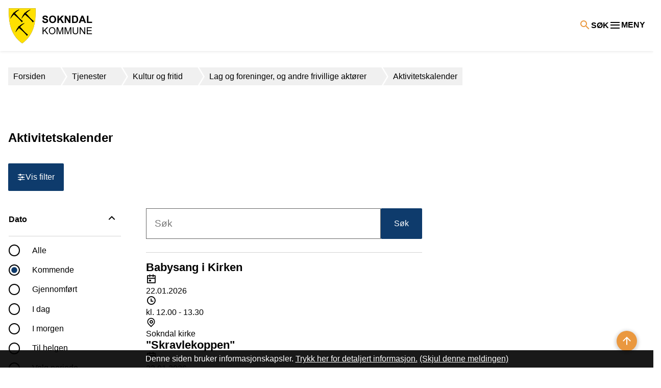

--- FILE ---
content_type: text/html; charset=utf-8
request_url: https://www.sokndal.kommune.no/tjenester/kultur-og-fritid/lag-og-foreninger-og-andre-frivillige-aktorer/aktivitetskalender/
body_size: 15347
content:


<!DOCTYPE html>
<html lang="nb">
<head data-uid="2675:729"><meta charset="utf-8" /><meta name="format-detection" content="telephone=no" />
        <base href="/">
    <link href="/templates/assets/css/default.css?v=17.10.4387" type="text/css" rel="stylesheet">
<script src="/ClientApp/vanilla/templates/dist/bundle.js?v=17.10.4387" type="module"></script>
<script src="/ClientApp/vanilla/web-component-library/dist/index.js" type="module"></script>
<script src="/clientapp/reactjs-front/shared-components/dist/acos-shared-components.umd.js"></script><link href="/templates/assets/legacy-css/default-typography.css?v=20250526" rel="stylesheet" type="text/css" /><link href="/templates/assets/legacy-css/default-skip-to-links.css?v=20230510" rel="stylesheet" type="text/css" /><link href="https://cdn.jsdelivr.net/npm/remixicon@latest/fonts/remixicon.min.css" rel="stylesheet" /><link href="/templates/assets/legacy-css/default-tabfocus-styles.css?v=20250331" rel="stylesheet" type="text/css" />
<meta http-equiv="X-UA-Compatible" content="IE=edge" />
<script src="/script/jQuery/jquery-1.12.4.min.js"></script>
<script src="/script/jQuery/jquery-migrate-1.4.1.min.js"></script>





<script src="/script/js/basefunksjoner.js?v=20210408"></script>




<script src="/script/jQuery/jquery.acos.js?v=20102020"></script>
<link type="text/css" rel="stylesheet" href="/ClientApp/reactjs-front/filtervisning/dist/assets/index-C-ceAZpq.css?v=17.10.4387" />
<link type="text/css" rel="stylesheet" href="/clientApp/reactjs-front/tilbakemelding/build/static/css/main.da8afa71.css?v=17.10.4387" />
<link type="text/css" rel="stylesheet" href="/kunde/css/knapper/buttons.css" />
<link type="text/css" rel="stylesheet" href="/css/Knapper/button-icons.css" />
<link type="text/css" rel="stylesheet" href="/css/deleknapper-v2.css?v=1.1" />
<link type="text/css" rel="stylesheet" href="/Maler/Default/assets/css/themes/default/default.css?v=17.10.4387" />
<link type="text/css" rel="stylesheet" href="/Maler/Standard/Handlers/StyleHandler.ashx?bundle=signature&portalID=1&sprakID=1&designID=1&v=17.10.4387" />
<link type="text/css" rel="stylesheet" href="/Design/sokndal_kommune/sokndal/v2019/assets/css/sokndal.css?v=v17.10.04387" />
<link type="text/css" rel="stylesheet" href="/css/tilbakemelding.css" />

  
  <meta name="viewport" content="width=device-width, initial-scale=1" />
  
  
  
  


<title>
	Lag og organisasjoner - Sokndal kommune
</title><link href="/css/css.ashx?style=artikkel" rel="stylesheet" type="text/css" /><link href="/css/css.ashx?style=login" rel="stylesheet" type="text/css" /><link rel="shortcut icon" href="~/kunde/favicon.ico"/>
<meta name="language" content="nb" />

        <script>
            (function () {
                document.addEventListener('DOMContentLoaded', function () {
                    document.querySelector(':root').style.setProperty('--innsyn-primary-theme-color', '#0F4568');
                    document.querySelector(':root').style.setProperty('--innsyn-primary-contrast-color', '#FFFFFF');
                    document.querySelector(':root').style.setProperty('--innsyn-primary-neutral-color', '#e2e3e5');
                    document.querySelector(':root').style.setProperty('--innsyn-secondary-theme-color', '#9fbed3');
                    document.querySelector(':root').style.setProperty('--innsyn-secondary-contrast-color', '#141423');
                    document.querySelector(':root').style.setProperty('--innsyn-secondary-neutral-color', '#e2e3e5');
                });
            })();
        </script>
    

            <style>
                body.has-page-title:has(.js-content-title) {
                    .js-content-title {
                        display: none !important;
                    }
                }
            </style>
         <meta name="acos-cmscontext" content="w3024$o2$m729$sl0" />
</head>
<body lang="nb">
    <div data-id="widget-5" class="client-content-widget-wrapper" data-show-title="false" data-heading-level="div"><cc-cookie-consent-conditional-content-component class="cc-cookie-consent-conditional-content" class-prefix="cc" identifier="" categories="">
    <template data-template="acceptedHeadContent">
        <style type="text/css">.banner-image.emnekart-webpart--bilde .webPartInnhold {
width: 100%;
}
</style>

    </template>
    <template data-template="acceptedBodyStartContent">
        <!-- Google tag (gtag.js) --><script async src="https://www.googletagmanager.com/gtag/js?id=G-SP8Y6LCY2Q"></script><script>
  window.dataLayer = window.dataLayer || [];
  function gtag(){dataLayer.push(arguments);}
  gtag('js', new Date());

  gtag('config', 'G-SP8Y6LCY2Q');
</script>
    </template>
</cc-cookie-consent-conditional-content-component>
</div>

    
    
    
    <div aria-label="Snarveier " role="navigation">

	<ul class="il-skip-to-links hidden">

		<li class="il-skip-to-link-item"><a class="il-skip-to-link" href="#contentInnhold">Hopp til innhold</a></li>
		<li class="il-skip-to-link-item"><a class="il-skip-to-link" href="#contentHovedmeny">Hopp til meny</a></li>
		<li class="il-skip-to-link-item"><a class="il-skip-to-link" href="#contentSok">Hopp til søk</a></li>

	</ul>
</div>

    

    
    
  <form method="post" action="/tjenester/kultur-og-fritid/lag-og-foreninger-og-andre-frivillige-aktorer/aktivitetskalender/" id="aspnetForm" class="no-script right-column subpage">
<div>
<input type="hidden" name="__VIEWSTATE" id="__VIEWSTATE" value="SggU26itfH2aTGBIG3uDPvxP55K2cjUJ+99DWNheJEMTNcM9AXxwIA36dBzyAY+KyJ54yaUEBaxiO1/wv7fOKfEx7g60fIG3fjorS+qBzPNPMEuU/4JyVlYqRXu5zUAxx4tjKul3bq8f75SvNY6eCoXWZH+UkWkUWPYWeeMMcRsyhZIqJyxZm6B3hH53eepYfqzp26LPF7GFTAC3chJyYANvmcMYf8Cnf+/W+T/c+eybbtP4CuWyR9ZUyE8ZRJ1+ig+gp4Ptt7hN1v318UE/ypsI+zm6EiNwBe2iQYKIlCP+bacoKiT9wcUAve/xSBhn3u8EUNr3oMSpgr0oL/giVLXVjlqK5FGN+f/8w6U7vuNzVldFkc70YBe1GzRezvWqG14nnkddmPwNKI5SgU5kkr/tHjxEGQE0/2ftQq5Y0nrPjWlPXaoWkFmguXyAq/VIZ+X5SGn6tLu5DKVBLmkZeQccmqX2CYX8I1BpW/SXuw8AYzgD38TTM9h2cuh5kdV+s9GPQ3PtkRAcKlWJgJ0hFwwlHtuAsYEidqQcR8JTUZtNtCf568PNr9cCIAK9BSROTjcObeFmavYwLFfVrnyoMWM0Eyh2/jGmspowvL3gQedEXF3uMTxph+rP3dLeXeCxev/[base64]/0T3TukEyPN4zQ/HoNRXmU5zC3oRaOrCPlKiaLIoD82Tlb01z9T9XlxQb+nU4bxRPXT8jZXW6L08uEDBP90r2jl468qzvdHYb1xKZIB9jiFHPEKoTjHpOWP2giX/0t/Sale5u/+QlJYUNEHDsmKM0gUo34PB3QtPSJMHXklcGjmm9/D79wpy9AcIuyNmrnN+EhdRMSFCf/JyE6V33liqqB7dQdF6tu0GIJZF8jclexyY92UBfL8NGF5S7vfy6LAI3ZD5yM+yGWG0Ieyvp4ZtNhJCu9UKRaMTLp60yQ9XvUDVXtQFYW+/jjJKnlFmtdqfr9vszRPfp3jtFavvvHCOngYA5mKk+hE2nEHNyIyeLiputCCYOAY9jSnvPBbE8vM2p4KoRfTgCGxUEtkw/eUomU1Qcsw6Ln5q4Gvuoc19606V6stPtFqjQN7S81bwLS4SBNKlEzOnIh5yDWLEviUVd4XZl2Mo5ded5RVJrs0Q+j/k1mCZFJIPKnHPEgSEZs2GifwO2dlGyvTicob3l0DniYv9ad2N97NRZy5/[base64]/bwVpj9S+hg/fz24N1BMJh9/NR9CfCBMHe156mk2bisVKZ/1orB4a+gQ19EnfJ+sfFBQ1JKxKrIWt4477YSrR/dhS+qjnQ1ugQkw+aWhZy0zJTZ6PHfZpnuvtFt+SwV36JVNckSqQOJ23B9gIEAb6H0uW1d2Ob/astJbs7g/I0G+hOgj/DHq1DlVkrBYRgJoblXxpwyZqXuzNpQrI01aVHFrcjA0kuG9WgU4fHAUa5ErojLRPO9DcJDydJoCgfvzPAZhCIVVtOKpRtqk9AQDuoT0RjmcVUPJEP330Mw6gYJnpsh0lNBUaGxHCHEyi58GsiDVmK2zZxVOtpL7UnqKciWKMeoMWds8XGQ78hwcJ+/5nk7dYdXrKREQqnzgv4yy8C10Byq7XjHzfFkd/KzP4CIcfCcHjrEoN7Ty92vGB9tjulyVUn0k+h9x7Zz8+TIlMWq0L7PN1t9Qcab7E5i+61/pjgY62TpUNe/XbX/Z6opC0tlEe5fHt+NFPSk6uLWQscpPPpx/Ex6X0WXBBCdgvehqfvQwPHN5Zz/oX1CsUen6vM8GuimkkoCpuFqdhouAByD8iU58w7KfkD/sdZD+4HZQyNkb4rKuOTrZcyzapMtAFqLtQA7qIg3SFx3xc01r6WdIG71Oau63eAJAK2vBtbkTmRuZgF4b72/bTl0=" />
</div>


<script type="text/javascript">
//<![CDATA[
function addLoadEvent(func) {
var oldonload = window.onload;
if (typeof window.onload != 'function') {
window.onload = func;
} else {
window.onload = function() {
if (oldonload) {
oldonload();
}
func();
}
}
}   
//]]>
</script>

<div>

	<input type="hidden" name="__VIEWSTATEGENERATOR" id="__VIEWSTATEGENERATOR" value="26A9685A" />
	<input type="hidden" name="__EVENTTARGET" id="__EVENTTARGET" value="" />
	<input type="hidden" name="__EVENTARGUMENT" id="__EVENTARGUMENT" value="" />
	<input type="hidden" name="__VIEWSTATEENCRYPTED" id="__VIEWSTATEENCRYPTED" value="" />
	<input type="hidden" name="__EVENTVALIDATION" id="__EVENTVALIDATION" value="2l03dxss+lJv3VSE2p4y8cvAxu3mxuWeNc5+sYTOV0Wefr4OpwxsRazLcx3vglaE8P5FSjbGp9YEIOebFppoeAtppp0lisj6Fd3VUYY1WxoSaUz/JAMspRhtCt+M9iuYlnk6yzmjk88L1tLZ5PTBgZB2sY/Xez5YRDwMqPoC2s4d55nGtFadTaUjeyCgPNLywOxmd4DD7KywFFqWEXKWd/X5aczkVuMcP4mUXA8b+8Vdj6pp3o6/XB8eU7CqTP6I7udimIui0wKCQpeuIzfDDHZ4x/n3vDYgFu4/dYx2B73wPTV94SGFN3Wo2unDRoioVZ7LkSRMgASwYE0DMTGGZQ==" />
</div>

    
    

    
      <header class="header">
        <div class="header-content">
          <h1 class="logo">
            <a id="ctl00_ctl00_ctl00_ctl00_innhold_hlDefault" href="/">
                <span class="default-logo default-logo--desktop">
                  <img class="logo" src="/Design/sokndal_kommune/sokndal/v2019/assets/images/logo-sokndal.png" alt="Sokndal kommune" />
                </span>
                <span class="default-logo default-logo--mobile">
                  <img class="logo" src="/Design/sokndal_kommune/sokndal/v2019/assets/images/logo-sokndal--mobile.png" alt="Sokndal kommune" />
                </span>
              
              <span class="title">
                Sokndal kommune
              </span>
            </a>
          </h1>
          <ul class="navigation">
            
              <li class="accessibility-menu__container">
                <div class="accessibility-menu">
                  <!-- Start sone -->
<div id="Sone2002" class="zone Zone webPartZoneVertical">

	<div class="webPart" id="ctl00_ctl00_ctl00_ctl00_innhold_ctl03_WebpartId_52">
		<div class="webPartInnhold">
			<!--Fromcache-->
<ul class="vListe"><li class="toplevel"><a href="https://www.sokndal.kommune.no/tjenester/beredskap/" target="_blank" data-id="10185" class="">Beredskap</a></li><li class="toplevel"><a href="https://sokndal.easycruit.com/" data-id="28" class="">Ledige stillinger</a></li><li class="toplevel"><a href="https://www.sokndal.kommune.no/kontakt-oss/" data-id="30" class="">Kontakt</a></li><li class="toplevel"><a href="https://pub.framsikt.net/planoverview/sokndal/planoverview-po/#/planoverview/summary/" target="_blank" data-id="8527" class="">Planer</a></li></ul>
		</div>
	</div>

</div>
<!-- Slutt sone -->
                </div>
              </li>
            
            <li class="js-search-box search-box-toggle__container">
              <button type="button" class="search-box-toggle">
                <span>Søk </span>
              </button>
            </li>
            <li class="header-search-box__container">
              <div class="header-search-box">
                <div id="ctl00_ctl00_ctl00_ctl00_innhold_ctl04_pnlSok" onkeypress="javascript:return WebForm_FireDefaultButton(event, &#39;ctl00_ctl00_ctl00_ctl00_innhold_ctl04_btnSearch&#39;)">
	
<div class="js-searchform" data-action-url="/sok.aspx">
    
    <a name="contentSok"></a>
	

    <input type="hidden" name="ctl00$ctl00$ctl00$ctl00$innhold$ctl04$hdMId1" id="ctl00_ctl00_ctl00_ctl00_innhold_ctl04_hdMId1" value="8" />
    <input name="ctl00$ctl00$ctl00$ctl00$innhold$ctl04$txtSearch" type="text" id="ctl00_ctl00_ctl00_ctl00_innhold_ctl04_txtSearch" class="js-liten-trigger-search" aria-label="Søketekst" />
    <input type="submit" name="ctl00$ctl00$ctl00$ctl00$innhold$ctl04$btnSearch" value="Søk" id="ctl00_ctl00_ctl00_ctl00_innhold_ctl04_btnSearch" />
    

    <script>
        (function () {

            const input = document.getElementById('ctl00_ctl00_ctl00_ctl00_innhold_ctl04_txtSearch');
            const searchBase = '/sok.aspx';
            const searchUrl = searchBase + (searchBase.includes('?') ? '&' : '?') + 'MId1=8&soketekst='

            if(input) {
                var searchBoxes = document.querySelectorAll('.js-searchform .js-liten-trigger-search');

                if (searchBoxes) {
                    for (var i = 0; i < searchBoxes.length; i++) {
                        var searchBox = searchBoxes[i];

                        if (!searchBox.hasAttribute('data-handled')) {
                            searchBox.setAttribute('data-handled', 'true');

                            searchBox.addEventListener('keydown', function(e) {
                                if (e.which == 13) {
                                    window.location.href = searchUrl + input.value;
                                }
                            });
                        }
                    }
                }

                var submitButtons = document.querySelectorAll('.js-searchform input[type="submit"]');
        
                if (submitButtons) {
                    for (var i = 0; i < submitButtons.length; i++) {
                        var submitButton = submitButtons[i];
                    
                        if (!submitButton.hasAttribute('data-handled')) {
                            submitButton.setAttribute('data-handled', 'true');

                            submitButton.addEventListener('click', function (e) { 
                                e.preventDefault();
                                window.location.href = searchUrl + input.value;
                            });
                        }
                    }
                }
            }

        })();
    </script>
</div>

</div>
              </div>
            </li>
            <li>
              <a name="contentHovedmeny"></a>

              <button type="button" class="main-menu-toggle">
                <span><span class="vis-meny">Meny</span>
              </button>
            </li>
          </ul>
        </div>
      </header>
    
    <nav class="main-menu">
      <div class="main-menu-content">
        
        <!-- Start sone -->
<div id="Sone100000" class="zone Zone webPartZoneVertical">

	<div class="webPart" id="ctl00_ctl00_ctl00_ctl00_innhold_ctl05_WebpartId_53">
		<div class="webPartInnhold">
			<!--Fromcache-->
<ul class="vListe"><li class="toplevel"><a href="https://www.sokndal.kommune.no/tjenester/barnehage-skole-og-familie/" data-id="21" class="">Barnehage, skole og familie</a></li><li class="toplevel"><a href="https://www.sokndal.kommune.no/tjenester/helse-og-omsorg/" data-id="22" class="">Helse og omsorg</a></li><li class="toplevel"><a href="https://www.sokndal.kommune.no/tjenester/teknikk-og-samfunn/" data-id="24" class="">Teknikk og samfunn</a></li><li class="toplevel"><a href="https://www.sokndal.kommune.no/tjenester/kultur-og-fritid/" data-id="23" class="">Kultur og fritid</a></li><li class="toplevel"><a href="https://www.sokndal.kommune.no/tjenester/politikk/" data-id="860" class="">Politikk</a></li><li class="toplevel"><a href="https://www.sokndal.kommune.no/tjenester/" data-id="4254" class="">Alle tjenester</a></li></ul>
		</div>
	</div>

</div>
<!-- Slutt sone -->
      </div>
    </nav>
    <div class="search-box" role="search">
      <div class="search-box-content">
        <div id="ctl00_ctl00_ctl00_ctl00_innhold_ucSokLiten_pnlSok" onkeypress="javascript:return WebForm_FireDefaultButton(event, &#39;ctl00_ctl00_ctl00_ctl00_innhold_ucSokLiten_btnSearch&#39;)">
	
<div class="js-searchform" data-action-url="/sok.aspx">
    
    <a name="contentSok"></a>
	

    <input type="hidden" name="ctl00$ctl00$ctl00$ctl00$innhold$ucSokLiten$hdMId1" id="ctl00_ctl00_ctl00_ctl00_innhold_ucSokLiten_hdMId1" value="8" />
    <input name="ctl00$ctl00$ctl00$ctl00$innhold$ucSokLiten$txtSearch" type="text" id="ctl00_ctl00_ctl00_ctl00_innhold_ucSokLiten_txtSearch" class="js-liten-trigger-search" aria-label="Søketekst" placeholder="Hva kan vi hjelpe deg med?" />
    <input type="submit" name="ctl00$ctl00$ctl00$ctl00$innhold$ucSokLiten$btnSearch" value="Søk" id="ctl00_ctl00_ctl00_ctl00_innhold_ucSokLiten_btnSearch" />
    

    <script>
        (function () {

            const input = document.getElementById('ctl00_ctl00_ctl00_ctl00_innhold_ucSokLiten_txtSearch');
            const searchBase = '/sok.aspx';
            const searchUrl = searchBase + (searchBase.includes('?') ? '&' : '?') + 'MId1=8&soketekst='

            if(input) {
                var searchBoxes = document.querySelectorAll('.js-searchform .js-liten-trigger-search');

                if (searchBoxes) {
                    for (var i = 0; i < searchBoxes.length; i++) {
                        var searchBox = searchBoxes[i];

                        if (!searchBox.hasAttribute('data-handled')) {
                            searchBox.setAttribute('data-handled', 'true');

                            searchBox.addEventListener('keydown', function(e) {
                                if (e.which == 13) {
                                    window.location.href = searchUrl + input.value;
                                }
                            });
                        }
                    }
                }

                var submitButtons = document.querySelectorAll('.js-searchform input[type="submit"]');
        
                if (submitButtons) {
                    for (var i = 0; i < submitButtons.length; i++) {
                        var submitButton = submitButtons[i];
                    
                        if (!submitButton.hasAttribute('data-handled')) {
                            submitButton.setAttribute('data-handled', 'true');

                            submitButton.addEventListener('click', function (e) { 
                                e.preventDefault();
                                window.location.href = searchUrl + input.value;
                            });
                        }
                    }
                }
            }

        })();
    </script>
</div>

</div>
      </div>
    </div>
    
    <a name="contentInnhold"></a>

    
    
    
            <div class="upper-page-navigation">
                <div class="upper-page-navigation-content">
                    
                        <div class="breadcrumbs">
                            <div class="breadcrumbsWrapper">
                                
        <span>
            <span class="breadcrumbs__label ">
                Du er her:
            </span>
        </span>
        <ul id="breadcrumb-ctl00_ctl00_ctl00_ctl00_innhold_MidtSone_ucBreadcrumbs" class="breadcrumbs__list js-breadcrumb">
    
        <li class="breadcrumbs__item">
            <a href="https://www.sokndal.kommune.no:443/" 
                >
                <span>Forsiden</span>
            </a> 
        </li>
    
        <li class="breadcrumbs__item">
            <a href="https://www.sokndal.kommune.no:443/tjenester/" 
                >
                <span>Tjenester</span>
            </a> 
        </li>
    
        <li class="breadcrumbs__item">
            <a href="https://www.sokndal.kommune.no:443/tjenester/kultur-og-fritid/" 
                >
                <span>Kultur og fritid</span>
            </a> 
        </li>
    
        <li class="breadcrumbs__item">
            <a href="https://www.sokndal.kommune.no:443/tjenester/kultur-og-fritid/lag-og-foreninger-og-andre-frivillige-aktorer/" 
                >
                <span>Lag og foreninger, og andre frivillige aktører</span>
            </a> 
        </li>
    
        <li class="breadcrumbs__item">
            <a href="https://www.sokndal.kommune.no:443/tjenester/kultur-og-fritid/lag-og-foreninger-og-andre-frivillige-aktorer/aktivitetskalender/" 
                >
                <span>Aktivitetskalender</span>
            </a> 
        </li>
    
        </ul>
    

<script>

    (function () {

        

        var initialBreadcrumbs = [];

        function createBreadcrumbItem(title, url) {
            var liElement = document.createElement('li');
            liElement.classList.add('breadcrumbs__item');

            var aElement = document.createElement('a');
            aElement.href = url;

            liElement.appendChild(aElement);

            var spanElement = document.createElement('span');
            spanElement.innerText = title;

            aElement.appendChild(spanElement);

            return liElement;
        }

        function initialize() {
            var breadcrumbElements = document.querySelectorAll('.js-breadcrumb');

            if (breadcrumbElements) {
                for (var i = 0, length = breadcrumbElements.length; i < length; i++) {
                    var breadcrumbElement = breadcrumbElements[i];

                    initialBreadcrumbs[breadcrumbElement.id] = breadcrumbElement.querySelectorAll('li');
                }
            }
        }

        document.addEventListener('DOMContentLoaded', function () {
            if (!window.legacyBreadcrumbsInitialized) {
                initialize();

                if (window.eventBus) {
                    window.eventBus.addEventListener('add-breadcrumb-item', function (event) {
                        var breadcrumbElements = document.querySelectorAll('.js-breadcrumb');

                        if (breadcrumbElements) {
                            for (var i = 0, length = breadcrumbElements.length; i < length; i++) {
                                var breadcrumbElement = breadcrumbElements[i];

                                var breadcrumbItemElement = createBreadcrumbItem(event.target.title, event.target.url);

                                breadcrumbElement.appendChild(breadcrumbItemElement);
                            }
                        }
                    });

                    window.eventBus.addEventListener('remove-breadcrumb-item', function (event) {
                        var breadcrumbElements = document.querySelectorAll('.js-breadcrumb');

                        if (breadcrumbElements) {
                            for (var i = 0, length = breadcrumbElements.length; i < length; i++) {
                                var breadcrumbElement = breadcrumbElements[i];

                                if (breadcrumbElement.lastElementChild) {
                                    breadcrumbElement.removeChild(breadcrumbElement.lastElementChild);
                                }
                            }
                        }
                    });

                    window.eventBus.addEventListener('reset-breadcrumb', function (event) {
                        var breadcrumbElements = document.querySelectorAll('.js-breadcrumb');

                        if (breadcrumbElements) {
                            for (var i = 0, length = breadcrumbElements.length; i < length; i++) {
                                var breadcrumbElement = breadcrumbElements[i];

                                breadcrumbElement.innerHTML = '';

                                for (var j = 0; j < initialBreadcrumbs[breadcrumbElement.id].length; j++) {
                                    var breadcrumbItemElement = initialBreadcrumbs[breadcrumbElement.id][j];

                                    breadcrumbElement.appendChild(breadcrumbItemElement);
                                }                           
                            }
                        }
                    });
                }

                window.legacyBreadcrumbsInitialized = true;
            }
        });

    })();

</script>
                            </div>
                        </div>
                    
                </div>
            </div>
        
            <div class="page-title js-page-title">
                <div class="page-title-content">
                    <h1 class="js-page-title-text">
                        Lag og organisasjoner
                    </h1>
                </div>
            </div>
        
    
    
    
        <main class="main">
            <div class="main-content">
                
    <div class="middle-column">
        
        
    <div class="client-content-widget client-content-widget--filtervisning client-content-widget--filtervisning--kalender js-filtervisning" data-filter-identifier="Rb_YhXT034igQppBHL3MmRjO4ZZsfJWlyMqOtzFNxHJOr-R0VmJb6F2E7d36zqn2" data-use-query-params="true"><!-- --></div>

        
            <aside class="bottom-aside">
                <!-- Start sone -->
<div id="Sone12000" class="zone Zone webPartZoneVertical">

	<div class="webPart social-media--share-box" id="ctl00_ctl00_ctl00_ctl00_innhold_MidtSone_MidtSone_ctl01_WebpartId_99">
		<h2 class="webPartTittel">
			<span>Del med andre</span>
		</h2><div class="webPartInnhold">
			
        <div class="share-button-list">
            <ul class="il-share-button-list">
    
        <li class="il-share-button-list-item">
            <a class="il-share-button-list-item-trigger il-share_button_ical il-share-button-list-item-trigger--ical" href="/Handlers/ical.ashx?cat=2" title="Legg til hendelsen i din kalender">
                <span class="il-share-button-list-item-trigger-text">Legg til hendelsen i din kalender</span>
            </a>
        </li>
    
        <li class="il-share-button-list-item">
            <a class="il-share-button-list-item-trigger il-share_button_print il-share-button-list-item-trigger--print" href="javascript:window.print();" title="Skriv ut">
                <span class="il-share-button-list-item-trigger-text">Skriv ut</span>
            </a>
        </li>
    
        <li class="il-share-button-list-item">
            <a class="il-share-button-list-item-trigger il-share_button_facebook jq-target-blank il-share-button-list-item-trigger--facebook" href="https://www.facebook.com/sharer.php?u=https%3a%2f%2fwww.sokndal.kommune.no%2ftjenester%2fkultur-og-fritid%2flag-og-foreninger-og-andre-frivillige-aktorer%2faktivitetskalender%2f" title="Del på Facebook">
                <span class="il-share-button-list-item-trigger-text">Del på Facebook</span>
            </a>
        </li>
    
        <li class="il-share-button-list-item">
            <a class="il-share-button-list-item-trigger il-share_button_twitter jq-target-blank il-share-button-list-item-trigger--twitter" href="https://twitter.com/intent/tweet?url=https%3a%2f%2fwww.sokndal.kommune.no%2ftjenester%2fkultur-og-fritid%2flag-og-foreninger-og-andre-frivillige-aktorer%2faktivitetskalender%2f&amp;amp;text=" title="Del på Twitter">
                <span class="il-share-button-list-item-trigger-text">Del på Twitter</span>
            </a>
        </li>
    
        <li class="il-share-button-list-item">
            <a class="il-share-button-list-item-trigger il-share_button_linkedin jq-target-blank il-share-button-list-item-trigger--linkedin" href="https://www.linkedin.com/sharing/share-offsite/?url=https%3a%2f%2fwww.sokndal.kommune.no%2ftjenester%2fkultur-og-fritid%2flag-og-foreninger-og-andre-frivillige-aktorer%2faktivitetskalender%2f" title="Del på LinkedIn">
                <span class="il-share-button-list-item-trigger-text">Del på LinkedIn</span>
            </a>
        </li>
    
        <li class="il-share-button-list-item">
            <a class="il-share-button-list-item-trigger il-share_button_email il-share-button-list-item-trigger--email" href="mailto:?subject=Aktivitetskalender&amp;body=Les%20mer:%20%0d%0ahttps://www.sokndal.kommune.no/tjenester/kultur-og-fritid/lag-og-foreninger-og-andre-frivillige-aktorer/aktivitetskalender/%0d%0a" title="Tips en venn">
                <span class="il-share-button-list-item-trigger-text">Tips en venn</span>
            </a>
        </li>
    
        </ul>
        </div>
    
<input type="hidden" id="kalenderRssUrl" value="/Handlers/rss.ashx?lang=1&typ=0&search=" />
<script>
    document.addEventListener('DOMContentLoaded', function () {
        const shareButtonLink = document.querySelector('.js-kalender-rss');

        if (shareButtonLink) {
            // Function to update the RSS link
            const updateRssLink = function () {
                // Retrieve the raw URL from the hidden input
                var kalenderRSSUrl = '/Handlers/rss.ashx?lang=1&typ=0&search=';

                // Construct a URL object for the RSS URL
                const rssUrl = new URL(kalenderRSSUrl, window.location.origin);

                // Remove 'cat' from the RSS URL
                rssUrl.searchParams.delete('cat');

                // Extract query parameters from the current browser URL
                const urlParams = new URLSearchParams(window.location.search);

                // Remove any existing 'kategori' values in the RSS URL
                rssUrl.searchParams.delete('kategori');
                rssUrl.searchParams.delete('typ');

                // Iterate over each 'kategori' from the browser URL and append them to the RSS URL
                urlParams.forEach((value, name) => {
                    if (name === 'kategori') {
                        rssUrl.searchParams.append('cat', value);
                    } else if (name === 'hendelseType') {
                        rssUrl.searchParams.append('typ', value);
                    }
                });

                // Update the share button link with the new RSS URL
                shareButtonLink.href = rssUrl.toString();
            };

            // Update RSS link when the page loads
            updateRssLink();

            // Check if eventBus is available and listen for the event
            if (window.eventBus) {
                window.eventBus.addEventListener('filtervisning-filterupdated', function (event) {
                    updateRssLink(); // Update RSS link when the custom event is triggered
                });
            }
        }
    });
</script>
		</div>
	</div>

	<div class="webPart tilbakemelding" id="ctl00_ctl00_ctl00_ctl00_innhold_MidtSone_MidtSone_ctl01_WebpartId_70">
		<div class="webPartInnhold">
			
    <div id="tilbakemelding"></div>



		</div>
	</div>

</div>
<!-- Slutt sone -->
            </aside>
        
    </div>
    
        
    

            </div>
        </main>
    
    
    
    

    
    
      <footer class="footer">
        <div class="footer-content">
          <ul>
            <li>

              <!-- Start sone -->
<div id="Sone8000" class="zone Zone webPartZoneVertical">

	<div class="webPart egendef" id="ctl00_ctl00_ctl00_ctl00_innhold_ctl07_WebpartId_54">
		<h2 class="webPartTittel">
			<span>Besøk oss</span>
		</h2><div class="webPartInnhold">
			<!-- Cached at 21.01.2026 04.21.00 (html) 18.03.2025 15.35.05 (content) (1) -->
<p>Man - Fre: 07:30-15:00</p>

<p>Gamleveien 20<br />
4380&nbsp;Hauge i Dalane</p>

<p>Org.nummer: 964 965 692<br />
Kommunenummer: 1111</p>

<p><a class="InnholdLinkTekst link-webpage " href="https://www.google.com/maps/place/Sokndal+kommune/@58.3427351,6.2924508,17z/data=!3m1!4b1!4m5!3m4!1s0x4639fb07e0ea4d07:0x3afc85fe2d3dc6f3!8m2!3d58.3427323!4d6.2946395" data-id='863'>Vis i kart</a></p>


		</div>
	</div>

</div>
<!-- Slutt sone -->
            </li>
            <li>
              <!-- Start sone -->
<div id="Sone8001" class="zone Zone webPartZoneVertical">

	<div class="webPart egendef" id="ctl00_ctl00_ctl00_ctl00_innhold_ctl08_WebpartId_55">
		<h2 class="webPartTittel">
			<span>Kontakt oss</span>
		</h2><div class="webPartInnhold">
			<!-- Cached at 21.01.2026 04.21.00 (html) 18.03.2025 15.35.05 (content) (1) -->
<p style="text-align: center;">Man - Fre kl. 07:30&nbsp;- 15:00</p>

<p style="text-align: center;">Telefon:&nbsp;51 47 06 00</p>

<p style="text-align: center;">Brannvakt: 900 86 379</p>

<p style="text-align: center;"><a class="InnholdLinkTekst link-webpage " href="https://www.sokndal.kommune.no/kontakt-oss/kontaktskjema/" data-id='2201'>Skriv til oss</a> -&nbsp;<a class="InnholdLinkTekst link-webpage " href="https://www.sokndal.kommune.no/kontakt-oss/ansattoversikt/" data-id='45'>Finn ansatt</a></p>

<p style="text-align: center;"><a class="InnholdLinkTekst link-email " href="mailto:postmottak@sokndal.kommune.no" data-id='3036'>postmottak@sokndal.kommune.no</a></p>


		</div>
	</div>

</div>
<!-- Slutt sone -->
            </li>
            <li>
              <!-- Start sone -->
<div id="Sone8002" class="zone Zone webPartZoneVertical">

	<div class="webPart egendef" id="ctl00_ctl00_ctl00_ctl00_innhold_ctl09_WebpartId_56">
		<div class="webPartInnhold">
			<!-- Cached at 21.01.2026 04.21.00 (html) 15.01.2026 10.18.01 (content) (1) -->
<p style="text-align:center;">​​<a class="InnholdLinkTekst link-webpage " href="https://www.sokndal.kommune.no/tjenester/naring-havn-og-reiseliv/cittaslow/" data-id='7044'><img class="image_resized" style="width:150px;" src="/handlers/bv.ashx/ib5f46204-506b-49fd-8c3a-1a2f4071d57b/w150/q755/k377d323cc92e/group-97.png" alt="" data-width="custom"/></a></p><p style="text-align:center;">​​​</p><span class="displayBlock artikkel-bilde-container legacy-content-block legacy-content-block--image figure-image-container bilde marginLeftAuto marginRightAuto"><img alt="" src="/handlers/bv.ashx/i6243593d-5112-49e5-a55a-6c4d344d9f98/w300/q4426/kfe0506448c8f/magma_geopark_unesco_logoer_hvit.png"/></span><p>&nbsp;</p>

		</div>
	</div>

</div>
<!-- Slutt sone -->
            </li>
          </ul>
        </div>
        <div class="footer-sole">
          <!-- Start sone -->
<div id="Sone8004" class="zone Zone webPartZoneVertical">

	<div class="webPart sosiale-medier" id="ctl00_ctl00_ctl00_ctl00_innhold_ctl10_WebpartId_95">
		<div class="webPartInnhold">
			<!--Fromcache-->
<ul class="vListe"><li class="toplevel facebook"><a href="https://www.facebook.com/DetGodeLivISokndal/" data-id="69" class=""><span>Facebook</span></a></li><li class="toplevel info"><a href="https://www.sokndal.kommune.no/$menyid?428&amp;MId1=10" data-id="320" class=""><span>Informasjon</span></a></li></ul>
		</div>
	</div>

</div>
<!-- Slutt sone -->
        </div>
        <div class="footer-outer">
          <div class="meta-information">
            <!-- Start sone -->
<div id="Sone8005" class="zone Zone webPartZoneVertical">

	<div class="webPart" id="ctl00_ctl00_ctl00_ctl00_innhold_ctl11_WebpartId_94">
		<div class="webPartInnhold">
			<!--Fromcache-->
<ul class="vListe"><li class="toplevel"><a href="https://www.sokndal.kommune.no/tjenester/administrasjon/personvernombud/" data-id="71" class="">Personvern</a></li><li class="toplevel"><a href="https://uustatus.no/nb/erklaringer/publisert/c7d26806-81a9-4b0c-a7ee-ebe0810e921e" data-id="72" class="">Tilgjengelighetserklæring</a></li></ul>
		</div>
	</div>

</div>
<!-- Slutt sone -->
          </div>
        </div>
      </footer>
    
    <div class="back-to-top-button-wrapper">
      <a class="back-to-top-button js-back-to-top-button" href="#header">
        <span>Til toppen</span>
      </a>
    </div>
  
<script type="text/javascript">
//<![CDATA[
var theForm = document.forms['aspnetForm'];
if (!theForm) {
    theForm = document.aspnetForm;
}
function __doPostBack(eventTarget, eventArgument) {
    if (!theForm.onsubmit || (theForm.onsubmit() != false)) {
        theForm.__EVENTTARGET.value = eventTarget;
        theForm.__EVENTARGUMENT.value = eventArgument;
        theForm.submit();
    }
}
//]]>
</script>


<script src="/WebResource.axd?d=v58y7mS8z8GRCbpIOGbmRPa81G0hwP7uq39qzxoDNR1IlXFF79FddSIX-VUmTmzJXVQHZINjTg1wdcTLNetu55wGIbKXE3SpMjmtku-R8Ho1&amp;t=638901608248157332" type="text/javascript"></script>

<script src='/ClientApp/reactjs-front/filtervisning/dist/assets/index-DMtrXiSi.js?v=17.10.4387' type='module'></script><script src='/clientApp/reactjs-front/tilbakemelding/build/static/js/27.e030d1ab.chunk.js?v=17.10.4387'></script><script src='/clientApp/reactjs-front/tilbakemelding/build/static/js/main.290efcdf.js?v=17.10.4387'></script><script src='/script/jQuery/jquery.cookie.js'></script><script src='/Design/sokndal_kommune/sokndal/v2019/assets/js/scripts.js?v=v17.10.04387'></script><script src='/script/js/jsinfo.min.js?v=1.1'></script><script src='/script/js/beredskap.js'></script><script src='/script/eventbus/eventbus.min.js'></script><script src='/templates/design/assets/js/common.js?v=v17.10.04387'></script></form>

     
    
    <script>
        $(function () {
            
                $("Body").jsinfo({
                    baseUrl: '/',
                    oDel1: 'Denne siden bruker informasjonskapsler. ',
                    oDel2: ' for detaljert informasjon. ',
                    oTrykkHer: 'Trykk her',
                    oSkjulMeldingen: '(Skjul denne meldingen)',
                    oGoogleAnalyticsUTMA: 'Skiller brukere og brukersesjoner.',
                    oGoogleAnalyticsUTMB: 'Brukes for å bestemme ny brukersesjon/besøk.',
                    oGoogleAnalyticsUTMC: 'Interoperabilitet med urchin.js sammen med __utmb.',
                    oGoogleAnalyticsUTMZ: 'Lagrer trafikkilden eller kampanjen som forklarer hvordan brukeren nådde siden.',
                    oGoogleAnalyticsUTMV: 'Benyttes for å lagre data på besøks-nivå. Lages når tjenesten benytter _setCustomVar-metoden.',
                    GoogleAnalyticsMerInfo: 'https://developers.google.com/analytics/devguides/collection/analyticsjs/cookie-usage',
                    oASPXANONYMOUS: 'Informasjonskapselen brukes av ASP.NET for å identifiere anonyme brukere på siden.',
                    oASPNETSessionID: 'Informasjonskapselen brukes av ASP.NET for å identifiere hver enkelt bruker.',
                    oLang: 'Informasjonskapselen inneholder språkinformasjon.',
                    oGodkjentCookies: 'Benyttes for å vite om brukeren har akseptert bruk av informasjonkapsler'
                });
            
        });
    </script>
    

    <script>
        var virtualPath = "/";
    </script>

    
    <script>
        var pageTitleHandledByDesignTemplates = false;

        (function () {
            window.addEventListener('hashchange', (event) => {
                
                var hash = window.location.hash;

                if (hash) {
                    var fragment = hash;

                    var element = document.querySelector('[data-id="' + fragment.substr(1) + '"]');

                    if (element) {
                        setTimeout(function () {
                            var useScrollIntoView = true;

                            if (!useScrollIntoView) {
                                var clientRect = element.getBoundingClientRect();

                                var scrollToTopMargin = 130;

                                var scrollToOptions = {
                                    top: clientRect.top + scrollToTopMargin + window.scrollY,
                                    behavior: 'smooth'
                                };

                                window.scroll(scrollToOptions);
                            } else {
                                element.scrollIntoView({ behavior: 'smooth', block: 'start' });
                            }
                        }, 250);
                    }
                }
            });

            document.addEventListener('DOMContentLoaded', function () {
                var pageTitleElement = document.querySelector('.js-page-title');

                if (pageTitleElement) {
                    var pageTitleElementStyle = window.getComputedStyle(pageTitleElement);
                    var pageTitleElementIsVisible = pageTitleElementStyle.display !== 'none' && pageTitleElementStyle.visibility !== 'hidden' && pageTitleElementStyle.opacity !== '0';

                    if (pageTitleElementIsVisible) {
                        pageTitleHandledByDesignTemplates = true;

                        document.querySelector('body').classList.add('has-page-title');
                    }

                    if (window.eventBus) {
                        window.eventBus.addEventListener('set-page-title', function (event) {
                            if (event.target && event.target.text) {
                                var pageTitleTextElement = document.querySelector('.js-page-title-text');

                                if (pageTitleTextElement) {
                                    pageTitleTextElement.innerHTML = event.target.text;
                                }
                            }
                        });
                    }
                }


                var hash = window.location.hash;

                if (hash) {

                    if (hash.startsWith('#!#')) {
                        var fragment = hash.substr(2);

                        var element = document.querySelector(fragment);

                        if (element) {
                            setTimeout(function () {
                                var clientRect = element.getBoundingClientRect();
                                window.scroll(0, clientRect.top + window.scrollY);
                            }, 250);
                        }
                    } else {
                        var fragment = hash;

                        
                        try {
                            var element = document.querySelector(fragment);

                            if (!element) {
                                
                                element = document.querySelector('[data-id="' + fragment.substr(1) + '"]');

                                if (element) {
                                    setTimeout(function () {
                                        var clientRect = element.getBoundingClientRect();
                                        window.scroll(0, clientRect.top + window.scrollY);

                                        if (window.eventBus) {
                                            window.eventBus.dispatch('show-parent-container', element);
                                        }
                                    }, 250);
                                }
                            }
                        } catch {

                        }
                    }
                }

                var anchorElements = document.getElementsByTagName('a');
                
                for (var i = 0; i < anchorElements.length; i++) {
                    try {
                        var anchor = anchorElements[i];

                        var hasHref = anchor.hasAttribute('href');

                        if (hasHref) {
                            var isExternal = anchor.hostname != window.location.hostname;
                            var isJavascript = anchor.href.indexOf('javascript:') > -1
                            var isMailTo = anchor.href.indexOf('mailto:') > -1;
                            var isTelLink = anchor.href.indexOf('tel:') > -1;
                            var hasImage = anchor.querySelector('img');

                            if (isExternal && !isJavascript && !isMailTo && !isTelLink && !hasImage) {
                                if (!anchor.classList.contains('external-link')) {
                                    anchor.classList.add('external-link');
                                }

                                if (!anchor.classList.contains('external')) {
                                    anchor.classList.add('external');
                                }
                            }
                        }
                    } catch (e) {
                        // Internet Explorer might throw invalid argument exception for unknown reasons
                    }
                }

                var contentSkipToLink = document.querySelector('a.il-skip-to-link[href="#contentInnhold"]');

                if (contentSkipToLink) {
                    contentSkipToLink.addEventListener('click', function (event) {
                        event.preventDefault();

                        var contentSkipToLinkTarget = document.querySelector('a[name="contentInnhold"]');

                        if (contentSkipToLinkTarget) {
                            contentSkipToLinkTarget.setAttribute('tabindex', '-1');
                            contentSkipToLinkTarget.focus();

                            var top = contentSkipToLinkTarget.getBoundingClientRect().top;

                            var isSmoothScrollSupported = 'scrollBehavior' in document.documentElement.style;

                            var scrollToOptions = {
                                left: 0,
                                top: top,
                                behavior: 'smooth'
                            };

                            if (isSmoothScrollSupported) {
                                window.scroll(scrollToOptions);
                            } else {
                                window.scroll(scrollToOptions.left, scrollToOptions.top);
                            }
                        }
                    });
                }
            }, false);

            document.addEventListener('DOMContentLoaded', () => {
				const backToTopButton = document.querySelector('.js-new-back-to-top-button');
				if (backToTopButton) {
					backToTopButton.addEventListener('click', (event) => {
						event.preventDefault();
						const isSmoothScrollSupported = 'scrollBehavior' in document.documentElement.style;
						const header = document.getElementById('header');
						let top;
						if(!header){
							  const headerElements = document.getElementsByClassName('header');
							  if (headerElements.length > 0) {
								top = headerElements[0].getBoundingClientRect().top;
							  }
						}
						else {
							top = header.getBoundingClientRect().top;
						}
						const scrollToOptions = {
							left: 0,
							top: top,
							behavior: 'smooth'
						};
						if (isSmoothScrollSupported) {
							window.scroll(scrollToOptions);
						}
						else {
							window.scroll(0, top);
						}
					});
				}
			});

            // ------------------------------------------------------------------------
            // Focus-effekt kun ved tastaturnavigering
            // ------------------------------------------------------------------------

            document.addEventListener('mousedown', function () {
                if (document.documentElement.classList.contains('tabbing')) {
                    document.documentElement.classList.remove('tabbing');
                }

                if (document.body.classList.contains('tabbing')) {
                    document.body.classList.remove('tabbing');
                }
            });

            document.addEventListener('mouseup', function () {
                if (document.documentElement.classList.contains('tabbing')) {
                    document.documentElement.classList.remove('tabbing');
                }

                if (document.body.classList.contains('tabbing')) {
                    document.body.classList.remove('tabbing');
                }
            });

            document.addEventListener('keyup', function (event) {
                if (event.keyCode == 9) {
                    if (!document.documentElement.classList.contains('tabbing')) {
                        document.documentElement.classList.add('tabbing');
                    }

                    if (!document.body.classList.contains('tabbing')) {
                        document.body.classList.add('tabbing');
                    }
                }
            });
        })();
    </script>
   
</body>
</html>


--- FILE ---
content_type: text/css
request_url: https://www.sokndal.kommune.no/Design/sokndal_kommune/sokndal/v2019/assets/css/sokndal.css?v=v17.10.04387
body_size: 24296
content:
@import"https://fonts.googleapis.com/css?family=Barlow:400,400i,600,700";@property --v-grid-column-count{syntax:"<integer>";inherits:false;initial-value:1}@property --v-grid-column-spacing-level{syntax:"<integer>";inherits:false;initial-value:0}@property --v-grid-row-spacing-level{syntax:"<integer>";inherits:false;initial-value:0}.version-style-marker-class{color:red}mark{color:inherit}@font-face{font-family:"sokndal";src:url("../fonts/sokndal.ttf?6d8cfa") format("truetype"),url("../fonts/sokndal.woff?6d8cfa") format("woff"),url("../fonts/sokndal.svg?6d8cfa#eidfjord") format("svg");font-weight:normal;font-style:normal}.frontpage__service-menu:not(.frontpage__service-menu--lower) .webPartInnhold a.external-link::after,.sub-navigation a:after,.calendar-buttons ul li a:after,.calendar .calWPFooter a:after,.frontpage__article-list-box div.webPartBunnLink a:after,#tilbakeNei::before,#tilbakeJa::before,.back-to-top-button::before,.breadcrumbs .breadcrumbsWrapper>ul li a:before,.faqWrapper .faq .divFaqSporsmal.open button:after,.faqWrapper .faq .divFaqSporsmal button::after,.main-menu .vListe a:after,.main-menu-toggle::after,.search-box-toggle::after,.sosiale-medier ul li a::after,.frontpage__shortcut-menu ul li a:before,.main-menu .external-link::after,.alert-box .external-link::after,.artikkel .external-link::after,.footer-content .external-link::after,.webPart[class^=icon-] .webPartTittel span::before,.webPart[class*=" icon-"] .webPartTittel span::before,.webPart li[class^=icon-]>a>span::before,.webPart li[class*=" icon-"]>a>span::before{font-family:"sokndal" !important;speak:none;font-style:normal;font-weight:normal;font-variant:normal;text-transform:none;line-height:1;-webkit-font-smoothing:antialiased;-moz-osx-font-smoothing:grayscale}.sosiale-medier ul .info a::after,.webPart[class^=icon-].icon-info .webPartTittel span::before,.webPart[class*=" icon-"].icon-info .webPartTittel span::before,.webPart li[class^=icon-].icon-info>a>span::before,.webPart li[class*=" icon-"].icon-info>a>span::before{content:""}.webPart[class^=icon-].icon-PDF .webPartTittel span::before,.webPart[class*=" icon-"].icon-PDF .webPartTittel span::before,.webPart li[class^=icon-].icon-PDF>a>span::before,.webPart li[class*=" icon-"].icon-PDF>a>span::before{content:""}.webPart[class^=icon-].icon-add_circle_2 .webPartTittel span::before,.webPart[class*=" icon-"].icon-add_circle_2 .webPartTittel span::before,.webPart li[class^=icon-].icon-add_circle_2>a>span::before,.webPart li[class*=" icon-"].icon-add_circle_2>a>span::before{content:""}.webPart[class^=icon-].icon-arrow-down .webPartTittel span::before,.webPart[class*=" icon-"].icon-arrow-down .webPartTittel span::before,.webPart li[class^=icon-].icon-arrow-down>a>span::before,.webPart li[class*=" icon-"].icon-arrow-down>a>span::before{content:""}.breadcrumbs .breadcrumbsWrapper>ul li a:before,.webPart[class^=icon-].icon-arrow-left .webPartTittel span::before,.webPart[class*=" icon-"].icon-arrow-left .webPartTittel span::before,.webPart li[class^=icon-].icon-arrow-left>a>span::before,.webPart li[class*=" icon-"].icon-arrow-left>a>span::before{content:""}.webPart[class^=icon-].icon-arrow-right .webPartTittel span::before,.webPart[class*=" icon-"].icon-arrow-right .webPartTittel span::before,.webPart li[class^=icon-].icon-arrow-right>a>span::before,.webPart li[class*=" icon-"].icon-arrow-right>a>span::before{content:""}.back-to-top-button::before,.webPart[class^=icon-].icon-arrow-up .webPartTittel span::before,.webPart[class*=" icon-"].icon-arrow-up .webPartTittel span::before,.webPart li[class^=icon-].icon-arrow-up>a>span::before,.webPart li[class*=" icon-"].icon-arrow-up>a>span::before{content:""}.webPart[class^=icon-].icon-attach_file_2 .webPartTittel span::before,.webPart[class*=" icon-"].icon-attach_file_2 .webPartTittel span::before,.webPart li[class^=icon-].icon-attach_file_2>a>span::before,.webPart li[class*=" icon-"].icon-attach_file_2>a>span::before{content:""}.faqWrapper .faq .divFaqSporsmal button::after,.webPart[class^=icon-].icon-chevron-down .webPartTittel span::before,.webPart[class*=" icon-"].icon-chevron-down .webPartTittel span::before,.webPart li[class^=icon-].icon-chevron-down>a>span::before,.webPart li[class*=" icon-"].icon-chevron-down>a>span::before{content:""}.webPart[class^=icon-].icon-chevron-left .webPartTittel span::before,.webPart[class*=" icon-"].icon-chevron-left .webPartTittel span::before,.webPart li[class^=icon-].icon-chevron-left>a>span::before,.webPart li[class*=" icon-"].icon-chevron-left>a>span::before{content:""}.sub-navigation a:after,.calendar-buttons ul li a:after,.calendar .calWPFooter a:after,.frontpage__article-list-box div.webPartBunnLink a:after,.main-menu .vListe a:after,.frontpage__shortcut-menu ul li a:before,.webPart[class^=icon-].icon-chevron-right .webPartTittel span::before,.webPart[class*=" icon-"].icon-chevron-right .webPartTittel span::before,.webPart li[class^=icon-].icon-chevron-right>a>span::before,.webPart li[class*=" icon-"].icon-chevron-right>a>span::before{content:""}.faqWrapper .faq .divFaqSporsmal.open button:after,.webPart[class^=icon-].icon-chevron-up .webPartTittel span::before,.webPart[class*=" icon-"].icon-chevron-up .webPartTittel span::before,.webPart li[class^=icon-].icon-chevron-up>a>span::before,.webPart li[class*=" icon-"].icon-chevron-up>a>span::before{content:""}.main-menu-toggle.open::after,.search-box-toggle.open::after,.webPart[class^=icon-].icon-x .webPartTittel span::before,.webPart[class*=" icon-"].icon-x .webPartTittel span::before,.webPart li[class^=icon-].icon-x>a>span::before,.webPart li[class*=" icon-"].icon-x>a>span::before{content:""}.webPart[class^=icon-].icon-external_link .webPartTittel span::before,.webPart[class*=" icon-"].icon-external_link .webPartTittel span::before,.webPart li[class^=icon-].icon-external_link>a>span::before,.webPart li[class*=" icon-"].icon-external_link>a>span::before{content:""}.frontpage__service-menu:not(.frontpage__service-menu--lower) .webPartInnhold a.external-link::after,.main-menu .external-link::after,.alert-box .external-link::after,.artikkel .external-link::after,.footer-content .external-link::after,.webPart[class^=icon-].icon-external-link .webPartTittel span::before,.webPart[class*=" icon-"].icon-external-link .webPartTittel span::before,.webPart li[class^=icon-].icon-external-link>a>span::before,.webPart li[class*=" icon-"].icon-external-link>a>span::before{content:""}.sosiale-medier ul .facebook a::after,.webPart[class^=icon-].icon-facebook .webPartTittel span::before,.webPart[class*=" icon-"].icon-facebook .webPartTittel span::before,.webPart li[class^=icon-].icon-facebook>a>span::before,.webPart li[class*=" icon-"].icon-facebook>a>span::before{content:"";color:#fff}.webPart[class^=icon-].icon-ic_date_range .webPartTittel span::before,.webPart[class*=" icon-"].icon-ic_date_range .webPartTittel span::before,.webPart li[class^=icon-].icon-ic_date_range>a>span::before,.webPart li[class*=" icon-"].icon-ic_date_range>a>span::before{content:""}.sosiale-medier ul .linkedin a::after,.webPart[class^=icon-].icon-linkedin .webPartTittel span::before,.webPart[class*=" icon-"].icon-linkedin .webPartTittel span::before,.webPart li[class^=icon-].icon-linkedin>a>span::before,.webPart li[class*=" icon-"].icon-linkedin>a>span::before{content:"";color:#fff}.webPart[class^=icon-].icon-minus-circle .webPartTittel span::before,.webPart[class*=" icon-"].icon-minus-circle .webPartTittel span::before,.webPart li[class^=icon-].icon-minus-circle>a>span::before,.webPart li[class*=" icon-"].icon-minus-circle>a>span::before{content:""}.webPart[class^=icon-].icon-minus-circle-filled .webPartTittel span::before,.webPart[class*=" icon-"].icon-minus-circle-filled .webPartTittel span::before,.webPart li[class^=icon-].icon-minus-circle-filled>a>span::before,.webPart li[class*=" icon-"].icon-minus-circle-filled>a>span::before{content:""}.main-menu-toggle::after,.webPart[class^=icon-].icon-menu .webPartTittel span::before,.webPart[class*=" icon-"].icon-menu .webPartTittel span::before,.webPart li[class^=icon-].icon-menu>a>span::before,.webPart li[class*=" icon-"].icon-menu>a>span::before{content:""}.search-box-toggle::after,.webPart[class^=icon-].icon-search .webPartTittel span::before,.webPart[class*=" icon-"].icon-search .webPartTittel span::before,.webPart li[class^=icon-].icon-search>a>span::before,.webPart li[class*=" icon-"].icon-search>a>span::before{content:""}.webPart[class^=icon-].icon-plus-circle .webPartTittel span::before,.webPart[class*=" icon-"].icon-plus-circle .webPartTittel span::before,.webPart li[class^=icon-].icon-plus-circle>a>span::before,.webPart li[class*=" icon-"].icon-plus-circle>a>span::before{content:""}.webPart[class^=icon-].icon-plus-circle-filled .webPartTittel span::before,.webPart[class*=" icon-"].icon-plus-circle-filled .webPartTittel span::before,.webPart li[class^=icon-].icon-plus-circle-filled>a>span::before,.webPart li[class*=" icon-"].icon-plus-circle-filled>a>span::before{content:""}#tilbakeNei::before,.webPart[class^=icon-].icon-thumb_down .webPartTittel span::before,.webPart[class*=" icon-"].icon-thumb_down .webPartTittel span::before,.webPart li[class^=icon-].icon-thumb_down>a>span::before,.webPart li[class*=" icon-"].icon-thumb_down>a>span::before{content:""}.webPart[class^=icon-].icon-thumb_down_2 .webPartTittel span::before,.webPart[class*=" icon-"].icon-thumb_down_2 .webPartTittel span::before,.webPart li[class^=icon-].icon-thumb_down_2>a>span::before,.webPart li[class*=" icon-"].icon-thumb_down_2>a>span::before{content:""}.webPart[class^=icon-].icon-thumb_down_filled .webPartTittel span::before,.webPart[class*=" icon-"].icon-thumb_down_filled .webPartTittel span::before,.webPart li[class^=icon-].icon-thumb_down_filled>a>span::before,.webPart li[class*=" icon-"].icon-thumb_down_filled>a>span::before{content:""}#tilbakeJa::before,.webPart[class^=icon-].icon-thumb_up .webPartTittel span::before,.webPart[class*=" icon-"].icon-thumb_up .webPartTittel span::before,.webPart li[class^=icon-].icon-thumb_up>a>span::before,.webPart li[class*=" icon-"].icon-thumb_up>a>span::before{content:""}.webPart[class^=icon-].icon-thumb_up_2 .webPartTittel span::before,.webPart[class*=" icon-"].icon-thumb_up_2 .webPartTittel span::before,.webPart li[class^=icon-].icon-thumb_up_2>a>span::before,.webPart li[class*=" icon-"].icon-thumb_up_2>a>span::before{content:""}.webPart[class^=icon-].icon-thumb_up_filled .webPartTittel span::before,.webPart[class*=" icon-"].icon-thumb_up_filled .webPartTittel span::before,.webPart li[class^=icon-].icon-thumb_up_filled>a>span::before,.webPart li[class*=" icon-"].icon-thumb_up_filled>a>span::before{content:""}.webPart[class^=icon-].icon-translate .webPartTittel span::before,.webPart[class*=" icon-"].icon-translate .webPartTittel span::before,.webPart li[class^=icon-].icon-translate>a>span::before,.webPart li[class*=" icon-"].icon-translate>a>span::before{content:""}.webPart[class^=icon-].icon-translate_2 .webPartTittel span::before,.webPart[class*=" icon-"].icon-translate_2 .webPartTittel span::before,.webPart li[class^=icon-].icon-translate_2>a>span::before,.webPart li[class*=" icon-"].icon-translate_2>a>span::before{content:""}.sosiale-medier ul .twitter a::after,.webPart[class^=icon-].icon-twitter .webPartTittel span::before,.webPart[class*=" icon-"].icon-twitter .webPartTittel span::before,.webPart li[class^=icon-].icon-twitter>a>span::before,.webPart li[class*=" icon-"].icon-twitter>a>span::before{content:"";color:#fff}@media only screen and (max-width: 480px){.hidden-xsmall-only{display:none}}@media only screen and (min-width: 481px){.hidden-small{display:none}}@media only screen and (max-width: 640px){.hidden-small-down{display:none}}@media only screen and (min-width: 481px)and (max-width: 640px){.hidden-small-only{display:none}}@media only screen and (min-width: 641px){.hidden-medium{display:none}}@media only screen and (max-width: 800px){.hidden-medium-down{display:none}}@media only screen and (min-width: 641px)and (max-width: 800px){.hidden-medium-only{display:none}}@media only screen and (min-width: 801px){.hidden-large{display:none}}@media only screen and (max-width: 960px){.hidden-large-down{display:none}}@media only screen and (min-width: 801px)and (max-width: 960px){.hidden-large-only{display:none}}@media only screen and (min-width: 961px){.hidden-xlarge{display:none}}@media only screen and (max-width: 1024px){.hidden-xlarge-down{display:none}}@media only screen and (min-width: 961px)and (max-width: 1280px){.hidden-xlarge-only{display:none}}form.designMode .webPart.accessible-title .webPartTittel{margin:0;padding:10px;border:1px dashed rgba(0,0,0,.5);width:auto;height:auto;position:static;overflow:visible;text-indent:0;color:rgba(0,0,0,.5);font-size:1.25rem;text-align:center}form.designMode .webPart.accessible-title .webPartTittel::before{content:"UU-overskrift: ";font-weight:bold}.webPart li[class^=icon-]>a>span::before,.webPart li[class*=" icon-"]>a>span::before{margin-right:.5em;vertical-align:middle}.webPart[class^=icon-] .webPartTittel span,.webPart[class*=" icon-"] .webPartTittel span{display:inline-block;vertical-align:middle;color:#000}.webPart[class^=icon-] .webPartTittel span::before,.webPart[class*=" icon-"] .webPartTittel span::before{display:inline-block;margin-right:.5em;vertical-align:middle}.header .logo::after,.faqWrapper .faq::after,.middle-boxes .middle-boxes--upper-content::after,.top-boxes .top-boxes-content::after{clear:both;content:"";display:table}.breadcrumbs .breadcrumbsWrapper>ul,.navigation .accessibility-menu__container .accessibility-menu ul.vListe,.navigation,.frontpage__shortcut-menu ul{margin:0;padding:0;list-style:none}.breadcrumbs .breadcrumbsWrapper>ul li,.navigation .accessibility-menu__container .accessibility-menu ul.vListe li,.navigation li,.frontpage__shortcut-menu ul li{margin:0;padding:0}.type-person .person-email .person-property-value>a>span>span,.breadcrumbs .breadcrumbsWrapper>span,.header .logo span.title,.webPart.accessible-title .webPartTittel{border:0;clip:rect(0 0 0 0);height:1px;margin:-1px;overflow:hidden;padding:0;position:absolute;width:1px}.header .header-search-box__container,.search-box .search-box-content>div div,.frontpage-search-box .webPartInnhold{background-color:#fff;position:relative}.header .header-search-box__container::after,.search-box .search-box-content>div div::after,.frontpage-search-box .webPartInnhold::after{content:"";display:table;clear:both}.header .header-search-box__container input,.search-box .search-box-content>div div input,.frontpage-search-box .webPartInnhold input{border:0;float:left;height:4.5rem;line-height:3.5rem}.header .header-search-box__container input:focus,.search-box .search-box-content>div div input:focus,.frontpage-search-box .webPartInnhold input:focus{background:#fff}.header .header-search-box__container input[type=text],.search-box .search-box-content>div div input[type=text],.frontpage-search-box .webPartInnhold input[type=text]{font-size:1rem;padding:0 1rem;border-radius:3px;width:100%;color:#5b5e6d;font-weight:400}.header .header-search-box__container input[type=text]::placeholder,.search-box .search-box-content>div div input[type=text]::placeholder,.frontpage-search-box .webPartInnhold input[type=text]::placeholder{color:#5b5e6d}.ArtikkelKategoriOverskrift{margin:0;margin-bottom:.5em;font-size:35px;font-weight:400}.main-menu .external-link::after,.alert-box .external-link::after,.artikkel .external-link::after,.footer-content .external-link::after{margin-left:5px;vertical-align:middle}.file-ext-size{margin-left:.5rem}.ansatt-content{padding-top:1em}.ansatt-content h2{padding-bottom:1em}@keyframes blink{0%{opacity:0;transform:scale(0.4)}33.33333%{opacity:1;transform:scale(1)}100%{opacity:0;transform:scale(2)}}.main .main-content{padding:0 1rem;margin:0 auto;max-width:1280px}.main .main-content::after{content:"";display:table;clear:both}@media only screen and (min-width: 1313px){.main .main-content{padding:0}}.zone .webPart:first-child{margin-top:0}.webPart{margin:0;padding:0}.webPart .webPartTittel{margin:0;padding:0}.webPart .webPartInnhold{font-size:19px;margin:0;padding:0}form.designMode .webPart{min-height:100px}.google-translate-container{visibility:hidden;margin-top:0;position:absolute;bottom:-32px;border:2px solid #d8d8d8;border-radius:3px;padding:10px;background:#fff;right:4px}.google-translate-container.open{visibility:visible;z-index:999}.social-media--share-box{border-top:1px solid #eaeaea;padding-top:10px;padding-bottom:6px;display:flex;flex-wrap:wrap;flex-direction:column;justify-content:center}@media only screen and (min-width: 481px){.social-media--share-box{flex-direction:row;justify-content:space-between;align-items:center}}.social-media--share-box .webPartTittel{font-size:1rem;font-weight:600;text-transform:uppercase;display:inline-block;text-align:center;padding-bottom:10px}@media only screen and (min-width: 481px){.social-media--share-box .webPartTittel{padding-bottom:0}}.social-media--share-box .webPartInnhold{display:inline-block;text-align:center}.social-media--share-box .webPartInnhold .share-button-list{margin-top:0;margin-bottom:0}.social-media--share-box .webPartInnhold .share-button-list a:focus{background-color:#124c77 !important}@media only print{body>:not(form),body>form>:not(.top-boxes):not(.middle-boxes):not(.bottom-boxes):not(.main){display:none !important}}.kontrast body,.kontrast .header,.kontrast .main-menu,.kontrast .top-boxes,.kontrast .middle-boxes,.kontrast .bottom-boxes,.kontrast .upper-page-navigation,.kontrast .lower-page-navigation,.kontrast .page-title,.kontrast .bottom-content-boxes,.kontrast .breadcrumbs,.kontrast .sub-navigation,.kontrast .main,.kontrast .footer,.kontrast .webPart,.kontrast .webPartTittel,.kontrast .webPartInnhold,.kontrast .flexslider,.kontrast .slide,.kontrast ul,.kontrast li,.kontrast a,.kontrast input,.kontrast select,.kontrast textarea,.kontrast button,.kontrast .relaterteHeader{border-color:#ff0 !important;color:#ff0 !important;background-color:#000 !important}.kontrast .header,.kontrast .banner,.kontrast .main-menu,.kontrast .footer{background-image:none !important}.kontrast h1,.kontrast .ArtikkelKategoriOverskrift,.kontrast h2,.kontrast h3,.kontrast h4,.kontrast h5,.kontrast h6,.kontrast div,.kontrast p,.kontrast span,.kontrast a,.kontrast table,.kontrast thead,.kontrast tr,.kontrast th,.kontrast tbody,.kontrast td,.kontrast ::before,.kontrast ::after{border-color:#ff0 !important;color:#ff0 !important}.kontrast .relaterteHeader{border:1px solid #ff0 !important}.kontrast .relaterteHeader::before{background-color:rgba(0,0,0,0) !important}.kontrast .webPart.search-box .webPartInnhold>div,.kontrast .search-box .webPart .webPartInnhold input[type=submit]{background-color:rgba(0,0,0,0) !important}.kontrast a{text-decoration:underline !important}.kontrast a span{text-decoration:underline !important}.kontrast ::-webkit-input-placeholder{color:#ff0 !important}.kontrast :-moz-placeholder{color:#ff0 !important}.kontrast ::-moz-placeholder{color:#ff0 !important}.kontrast :-ms-input-placeholder{color:#ff0 !important}html{box-sizing:border-box}*,*::before,*::after{box-sizing:inherit}input,button,textarea{font-family:inherit;font-size:inherit}html,body,form{margin:0;padding:0}.visuallyhidden{border:0;clip:rect(0 0 0 0);height:1px;margin:-1px;overflow:hidden;padding:0;position:absolute;width:1px}body{font-family:"Arial",sans-serif;color:#000;position:relative}body h1,body .ArtikkelKategoriOverskrift,body h2,body h3,body h4,body h5,body h6{font-family:"Arial",sans-serif;font-weight:600;line-height:1.2em}body h2{font-size:1.75rem}body h3{font-size:1.375rem}body a[href]{color:#000}body a[href]::hover,body a[href]:focus{color:#124c77}body a[href] img{border:none}body .calendar ul li:focus-within,.calendar ul body li:focus-within,body .frontpage__article-list-box ul li:focus-within,.frontpage__article-list-box ul body li:focus-within,body * :focus{outline-color:#f69314}body *{transition:outline-color .2s;outline-color:rgba(0,0,0,0);outline-offset:2px;outline-width:2px;outline-style:solid}body table{border-collapse:collapse}body .content-search .content-search-button--default{background-color:#124c77}body .content-search .content-search-filter-form-select:not(.mat-select-disabled) .mat-select-arrow{color:#124c77 !important}body .content-search .content-search-pagination-link--active{background:#124c77 !important}body .content-search .content-search-item-title{color:#124c77}body .content-search .content-search-item--default .content-search-item-title:after,body .content-search .content-search-item--event .content-search-item-title:after{color:#124c77}body .content-search .content-search-item--default.content-search-item--highlight .content-search-item-title,body .content-search .content-search-item--event.content-search-item--highlight .content-search-item-title{border-bottom-color:#124c77}body .content-search .content-search-item-meta-button--phone button:before{color:#124c77}body .content-search .content-search-item-meta-button--mobile button:before{color:#124c77}body .content-search .content-search-item-meta-button--email button:before,body .content-search .content-search-item-meta-button--email a:before{color:#124c77}body .content-search .content-search-item-extended-information-toggle-button:after{color:#124c77}body #content-search.content-search-vanilla .content-search-filter-form-control [type=radio]+label:after{background:#124c77}body #content-search.content-search-vanilla .content-search-filter-form-control [type=radio]:focus+label:before{border-color:#124c77}body #content-search.content-search-vanilla+.content-search-spinner circle{color:#124c77}.transport-page .banner-image{height:200px;object-fit:contain;background-position:50% 50%;background-size:cover;background-repeat:no-repeat}@media only screen and (min-width: 961px){.transport-page .banner-image{height:400px}}.transport-page .sub-navigation{max-width:1280px;margin:0 auto}@media only screen and (min-width: 481px){.transport-page .sub-navigation ul li a{min-height:82px}}@media only screen and (min-width: 961px){.transport-page .sub-navigation ul li a{min-height:100px}}.transport-page .lower-page-navigation{margin-bottom:2rem}@media only screen and (min-width: 961px){.transport-page .lower-page-navigation{min-height:20vh;padding:0}}.transport-page .lower-page-navigation .lower-page-navigation-content{padding:0}@media only screen and (min-width: 1313px){.transport-page .lower-page-navigation .lower-page-navigation-content{max-width:1280px;margin:0 auto}}.transport-page-description{max-width:1280px;margin:0 auto}.transport-page-description .text-box p{padding:0 1rem 2rem 0}.transport-page-description p{font-size:21px;word-break:break-word}.fullwidth-page .upper-page-navigation,.fullwidth-page .main,.fullwidth-page .footer-content{max-width:1280px;margin:0 auto}.fullwidth-page .main{min-height:48vh}.frontpage-search-box .webPartInnhold{box-shadow:0 1px 5px rgba(0,0,0,.11);display:flex;margin:0 auto !important;max-width:500px;width:100%}@media only screen and (min-width: 641px){.frontpage-search-box .webPartInnhold{width:90%}}.frontpage-search-box .webPartInnhold div{width:100%}.frontpage-search-box .webPartInnhold input[type=text]:focus{background-color:rgba(18,76,119,.12)}.frontpage-search-box .webPartInnhold input[type=submit]{background:#fff url("../images/icon-search-sokndal.svg") no-repeat 50% center;background-size:1.125rem 1.125rem;color:#fff;padding-left:2rem;font-size:1.2rem;text-align:left;width:4rem;text-indent:-9999px}.frontpage-search-box .webPartInnhold input[type=submit]:focus,.frontpage-search-box .webPartInnhold input[type=submit]:hover{background-color:#124c77;background-image:url(../images/icon-search-#fff.svg);outline:none}.banner{position:relative}.banner .banner-image{height:200px;object-fit:contain;background-position:50% 50%;background-size:cover;background-repeat:no-repeat}@media only screen and (min-width: 961px){.banner .banner-image{height:400px}}.banner .banner-image.emnekart-webpart--bilde .webPartInnhold{width:100%}.banner-container{padding-bottom:1rem}.banner-container .banner-webparts{z-index:100}.banner-container .banner-webparts .banner-search--box{position:relative;margin-top:0;display:flex;justify-content:center}.banner-container .banner-webparts .banner-search--box .webPartInnhold{border-top-left-radius:3px;border-top-right-radius:3px;background-color:#124c77;width:100%;padding:1rem}.banner-container .banner-webparts .banner-search--box .webPartInnhold div{position:relative}@media only screen and (min-width: 961px){.banner-container .banner-webparts .banner-search--box .webPartInnhold{max-width:888px}}.banner-container .banner-webparts .banner-search--box input[type=text]{border-radius:3px;border:none;max-width:840px;width:100%;height:67px;padding:0 1rem;display:flex;margin:0 auto;font-size:1.25rem}.banner-container .banner-webparts .banner-search--box input[type=submit]{width:8rem;border:none;background-image:url(../images/icon-search-black.svg);background-repeat:no-repeat;background-color:rgba(0,0,0,0);right:15px;top:0;height:100%;background-position:center;background-size:1.5rem;cursor:pointer;position:absolute;display:flex;flex-direction:row-reverse;font-weight:600}.banner-container .banner-webparts .banner-webpart--links{border-bottom-left-radius:3px;border-bottom-right-radius:3px;background-color:#124c77;margin:0;padding:0 0 1rem 0}.banner-container .banner-webparts .banner-webpart--links ul{padding:0 1rem;display:flex;margin:0;text-align:left;flex-wrap:wrap}.banner-container .banner-webparts .banner-webpart--links ul li{list-style:none;padding-right:.4rem}@media only screen and (min-width: 801px){.banner-container .banner-webparts .banner-webpart--links ul li{padding-right:1.25rem}}.banner-container .banner-webparts .banner-webpart--links ul li a{border-bottom:1px solid #fff;text-decoration:none;color:#fff;font-size:1.125rem}@media only screen and (min-width: 481px){.banner-container .banner-webparts .banner-webpart--links ul{justify-content:center}}@media only screen and (min-width: 801px){.banner-container .banner-webparts .banner-webpart--links ul{flex-direction:row}}@media only screen and (min-width: 961px){.banner-container .banner-webparts .banner-webpart--links{max-width:888px;margin:0 auto;margin-top:-1px}}@media only screen and (min-width: 801px){.banner-container .banner-webparts{position:absolute;width:100%;margin-top:-4rem}}.shift-up .frontpage-search-box{transform:translateY(-4rem)}.frontpage__article-list-box .webPartBunnLink a[href],.event-list-box .calWPFooter a[href]{font-size:1.125rem;text-decoration:underline}.frontpage__shortcut-menu{width:100%}@media only screen and (min-width: 961px){.frontpage__shortcut-menu{width:30%;margin-top:0 !important}}.frontpage__shortcut-menu h2.webPartTittel{color:currentColor;font-size:1.75rem;font-weight:700;padding-bottom:.75rem;border-bottom:1px solid currentColor;margin:0 0 1rem}.frontpage__shortcut-menu ul li a{font-size:1.1875rem;font-weight:600;color:#124c77;margin:1.5rem 0 1rem;padding-left:2.5rem;text-decoration:none;position:relative;display:block}.frontpage__shortcut-menu ul li a:hover{text-decoration:underline}.frontpage__shortcut-menu ul li a:before{position:absolute;left:0;color:currentColor;font-size:1.4rem}.middle-boxes .middle-boxes-content.middle-boxes--upper-content{padding:2rem 0}.middle-boxes .middle-boxes-content.middle-boxes--upper-content .zone{display:flex;flex-wrap:wrap;justify-content:space-between}.middle-boxes .middle-boxes-content.middle-boxes--upper-content .zone .webPart{line-height:30px;margin-top:0;width:100%}@media only screen and (min-width: 801px){.middle-boxes .middle-boxes-content.middle-boxes--upper-content .zone .webPart{margin-top:0;width:100%}.middle-boxes .middle-boxes-content.middle-boxes--upper-content .zone .webPart.one-half{width:calc(100%/2 - 2rem/2)}.middle-boxes .middle-boxes-content.middle-boxes--upper-content .zone .webPart.one-third{width:calc(100%/3 - 2rem/3)}.middle-boxes .middle-boxes-content.middle-boxes--upper-content .zone .webPart.two-thirds{width:calc(100%/1.5 - 2rem/1.5)}.middle-boxes .middle-boxes-content.middle-boxes--upper-content .zone .webPart.one-quarter{width:calc(100%/4 - 2rem/4)}.middle-boxes .middle-boxes-content.middle-boxes--upper-content .zone .webPart.three-quarters{width:calc(100%/1.3333333333 - 2rem/1.3333333333)}}.middle-boxes .middle-boxes-content.middle-boxes--upper-content .webPartInnhold .vListe{list-style-type:none;max-width:100%;padding:0}@media only screen and (min-width: 801px){.middle-boxes .middle-boxes-content.middle-boxes--upper-content{padding-top:2rem}}.middle-boxes .middle-boxes-content.middle-boxes--lower-content{margin-bottom:2rem}.middle-boxes .middle-boxes-content.middle-boxes--lower-content .zone{display:flex;flex-wrap:wrap;justify-content:space-between}.middle-boxes .middle-boxes-content.middle-boxes--lower-content .zone .webPart{line-height:30px;margin-top:0;width:100%}@media only screen and (min-width: 801px){.middle-boxes .middle-boxes-content.middle-boxes--lower-content .zone .webPart{margin-top:0;width:100%}.middle-boxes .middle-boxes-content.middle-boxes--lower-content .zone .webPart.one-half{width:calc(100%/2 - 1.5rem/2)}.middle-boxes .middle-boxes-content.middle-boxes--lower-content .zone .webPart.one-third{width:calc(100%/3 - 1.5rem/3)}.middle-boxes .middle-boxes-content.middle-boxes--lower-content .zone .webPart.two-thirds{width:calc(100%/1.5 - 1.5rem/1.5)}.middle-boxes .middle-boxes-content.middle-boxes--lower-content .zone .webPart.one-quarter{width:calc(100%/4 - 1.5rem/4)}.middle-boxes .middle-boxes-content.middle-boxes--lower-content .zone .webPart.three-quarters{width:calc(100%/1.3333333333 - 1.5rem/1.3333333333)}}.middle-boxes .middle-boxes-content.middle-boxes--lower-content .webPartTittel{color:#000;margin-bottom:2rem;padding-bottom:1rem;padding-top:2rem}@media only screen and (min-width: 801px){.middle-boxes .middle-boxes-content.middle-boxes--lower-content{margin-bottom:4rem}}.fullwidth-page .main .calMenu{background-color:#f5f3ee;margin-top:2rem}@media only screen and (min-width: 641px){.fullwidth-page .main .calMenu{margin-top:2rem;width:20rem !important}}.fullwidth-page .main .calMenu h3{background-color:rgba(0,0,0,0) !important;color:#124c77;font-weight:700}.fullwidth-page .main .calMenu ul.filter{border-bottom:0 none}.fullwidth-page .main .calMenu ul.filter li{border-top:0 none}.fullwidth-page .main .calMenu ul.filter li a{padding:.2em 1em}.fullwidth-page .main .calMenu .searchBox select,.fullwidth-page .main .calMenu .searchBox input{font-size:1.1rem;margin-bottom:.5rem;padding:.5rem 1rem;width:100%}.fullwidth-page .main input[type=submit]{background:#124c77;color:#fff;border:none;position:relative;height:60px;font-size:1.6em;font-weight:700;padding:0 2em;cursor:pointer;transition:.15s ease all;outline:none}@media only screen and (min-width: 801px){.fullwidth-page .main input[type=submit]:hover,.fullwidth-page .main input[type=submit]:focus{background:#fff;border:1px solid #124c77;color:#124c77;transition:.15s ease-in-out}}@media only screen and (min-width: 641px){.fullwidth-page .main .calContent{margin-top:2rem;width:calc(100% - 22rem) !important}}#Sone5000{display:flex;justify-content:space-between;flex-wrap:wrap}@media only screen and (min-width: 801px){#Sone5000{flex-wrap:nowrap}}.top-boxes{background:#fff;margin:0;padding:0}.top-boxes .top-boxes-content{margin:0 auto;padding:0 1rem;position:relative}@media only screen and (min-width: 481px){.top-boxes .top-boxes-content{padding:1rem}}@media only screen and (min-width: 801px){.top-boxes .top-boxes-content{padding:6rem 1rem}}@media only screen and (min-width: 1313px){.top-boxes .top-boxes-content{max-width:1280px;padding:6rem 0 2rem 0}}.top-boxes .top-boxes-content .zone .webPart+.webPart{padding-bottom:2rem}.middle-boxes{margin:0;padding:0 1rem}@media only screen and (min-width: 481px){.middle-boxes{padding:1rem}}@media only screen and (min-width: 801px){.middle-boxes{padding:0 1rem}}.middle-boxes .middle-boxes--upper-content{max-width:1280px;margin:0 auto;padding:0 1rem;position:relative}.middle-boxes .middle-boxes--upper-content .webPart{max-width:1280px;margin:0 auto}.bottom-boxes{margin:0;padding:0}.bottom-boxes .bottom-boxes-content{margin:0 auto;padding:0 1rem}@media only screen and (min-width: 1313px){.bottom-boxes .bottom-boxes-content{max-width:1280px;padding:0}}.bottom-boxes .webPartTittel{margin:0;padding:1rem 0}.top-boxes+.bottom-boxes .zone,.middle-boxes+.bottom-boxes .zone,.main+.bottom-boxes .zone{margin-top:0}.bottom-content-boxes{background-color:#fff}@media only screen and (min-width: 961px){.bottom-content-boxes{padding-bottom:4rem}}.bottom-content-boxes .bottom-content-boxes-content{margin:0 auto;max-width:100%}@media only screen and (min-width: 481px){.bottom-content-boxes .bottom-content-boxes-content{padding:0 1rem}}@media only screen and (min-width: 1313px){.bottom-content-boxes .bottom-content-boxes-content{max-width:1280px}}.artikkel{margin:0 auto;max-width:1280px}.artikkel header h1,.artikkel header .ArtikkelKategoriOverskrift{margin-top:0;margin-bottom:1rem;font-size:1.9rem}@media only screen and (min-width: 641px){.artikkel header h1,.artikkel header .ArtikkelKategoriOverskrift{font-size:2.625rem}}.artikkel .ingress{font-size:1.2rem;line-height:1.618;margin:0;margin-bottom:1.5rem}@media only screen and (min-width: 641px){.artikkel .ingress{font-size:1.313rem}}.artikkel .tekst{font-size:1rem;line-height:1.618}@media only screen and (min-width: 641px){.artikkel .tekst{font-size:1.125rem}}.artikkel h1,.artikkel .ArtikkelKategoriOverskrift,.artikkel h2,.artikkel h3{margin:1.5rem 0 1rem 0}.artikkel h1,.artikkel .ArtikkelKategoriOverskrift{font-size:1.9rem}@media only screen and (min-width: 641px){.artikkel h1,.artikkel .ArtikkelKategoriOverskrift{font-size:2.625rem}}.artikkel h2{font-size:1.5rem}@media only screen and (min-width: 641px){.artikkel h2{font-size:1.75rem}}.artikkel h3{font-size:1.25rem}@media only screen and (min-width: 641px){.artikkel h3{font-size:1.375rem}}.artikkel p{margin-top:0;margin-bottom:1rem}.artikkel ul li.il-li,.artikkel ol li.il-li{margin-bottom:1rem}.artikkel ul{list-style:none}.artikkel ul li.il-li::before{content:"•";color:#206687;font-weight:bold;display:inline-block;width:1em;margin-left:-1em}.artikkel .InnholdLinkTekst{display:inline;align-items:center;text-decoration:none;border-bottom:1px solid currentColor;font-weight:600;line-height:1.5rem}.artikkel .InnholdLinkTekst.il-custom-button{background-color:#0f4568;border-radius:3px;border:2px solid rgba(0,0,0,0);font-size:1.125rem;padding:.75rem 1rem;transition:.25s;display:inline-block;color:#fff}.artikkel .InnholdLinkTekst.il-custom-button:hover,.artikkel .InnholdLinkTekst.il-custom-button:focus{background-color:rgba(0,0,0,0);border-color:#0f4568;color:#0f4568}.artikkel blockquote{border-left:5px solid #0f4568;padding-left:1rem;margin:0;margin-bottom:1rem}.artikkel-bilde-copyright{border-bottom:1px solid #bfc1c3}.beskrivelse{font-style:normal !important}.artikkel-bilde-beskrivelse:empty{display:none !important}.fotografText{background-image:none !important;text-indent:0 !important}.fotografText::before{content:"Fotograf: "}form.right-column:not(.fullwidth-article)::after{content:"";display:table;clear:both}@media only screen and (min-width: 801px){form.right-column:not(.fullwidth-article) .middle-column{width:65%;margin-top:2rem;float:left}}@media only screen and (min-width: 801px){form.right-column:not(.fullwidth-article) div.right-column{float:right;margin-top:2rem;width:27%}}.jq-galleria-dots ul li::before{display:none}.legacy-content-page{padding-bottom:3rem}.middle-column::after{content:"";display:table;clear:both}.footer{background-color:#0f4568 !important;color:#fff;padding:4rem 0 0 0}.footer::after{content:"";display:table;clear:both}.footer .footer-content{max-width:1280px;padding:0 1rem;margin:0 auto;text-align:center}@media only screen and (min-width: 1313px){.footer .footer-content{padding:0}}.footer .footer-content ul{display:flex;flex-wrap:wrap;padding:0;margin-bottom:0;margin-left:-1rem;margin-top:-1rem}.footer .footer-content ul::after{content:"";display:table;clear:both}@media only screen and (min-width: 481px){.footer .footer-content ul{margin-left:-1.5rem;margin-top:-1.5rem}}@media only screen and (min-width: 961px){.footer .footer-content ul{margin-left:-2rem;margin-top:-2rem}}.footer .footer-content ul li{display:flex;margin-left:1rem;margin-top:1rem;width:calc(100% /1 - 1rem)}@media only screen and (min-width: 481px){.footer .footer-content ul li{margin-left:1.5rem;margin-top:1.5rem;width:calc(100% /2 - 1.5rem)}}@media only screen and (min-width: 801px){.footer .footer-content ul li{margin-left:2rem;margin-top:2rem;width:calc(100% /3 - 2rem)}}.footer .footer-content ul li .Zone{width:100%}.footer .footer-content ul li ul{display:flex;flex-direction:column;width:100%}.footer .footer-content ul li ul li{width:100%}.footer .webPartTittel{font-size:1.5rem;padding-bottom:2rem;font-weight:normal;color:#fff;text-align:center}.footer .webPartInnhold p{font-size:1.125rem}.footer .webPartInnhold a{text-decoration:underline;color:#fff}.footer .webPartInnhold h3{color:#fff}.sosiale-medier{max-width:1280px;margin:0 auto;border-top:2px solid #4e739a;text-align:center}.sosiale-medier ul{list-style:none;display:flex;flex-wrap:wrap;justify-content:center}.sosiale-medier ul li{margin-right:1rem}.sosiale-medier ul li a{display:flex;cursor:pointer;text-decoration:none !important}.sosiale-medier ul li a::after{font-size:35px}.sosiale-medier ul li a span{display:none}.footer-outer{background-color:#000}.footer-outer ul{list-style:none;padding:0;display:flex;justify-content:space-between;flex-wrap:wrap}.footer-outer .meta-information{display:flex;margin:0 auto;max-width:1280px !important;width:100%;padding:0 1rem}@media only screen and (min-width: 1313px){.footer-outer .meta-information{padding:0}}.footer-outer .Zone{width:100%}.navigation{align-items:center;display:flex;height:60px;justify-content:space-between}@media only screen and (min-width: 641px){.navigation{background-color:rgba(0,0,0,0);float:right;height:80px;line-height:80px}}.navigation>li{display:inline-block;height:100%;line-height:normal;vertical-align:middle}@media only screen and (min-width: 801px){.navigation>li{height:auto}}.navigation .accessibility-menu__container{display:none;border:none;width:auto}@media only screen and (min-width: 1313px){.navigation .accessibility-menu__container{display:inline-block}}.navigation .accessibility-menu__container .accessibility-menu ul.vListe{justify-content:flex-end;align-items:center;display:flex}.navigation .accessibility-menu__container .accessibility-menu ul.vListe::after{content:"";display:table;clear:both}.navigation .accessibility-menu__container .accessibility-menu ul.vListe li{padding:0 2rem 0 0;margin-top:0}.navigation .accessibility-menu__container .accessibility-menu ul.vListe li a{font-size:20px;text-decoration:none}.navigation .accessibility-menu__container .accessibility-menu ul.vListe li a:hover,.navigation .accessibility-menu__container .accessibility-menu ul.vListe li a:focus{border-bottom:1px solid currentColor}.search-banner{display:flex;justify-content:center;position:relative}.search-banner input[type=text]{height:70px;width:490px;font-size:1.188rem}.search-banner input[type=submit]{background-color:#000;background-image:url("../images/icon-search-#fff.svg");background-repeat:no-repeat;background-position:80% center;background-size:1.25rem 1.25rem;border:none;color:#fff;font-size:1.2rem;text-align:left;width:110px;padding-left:2rem}.search-banner div div div{display:flex}.main-menu-toggle,.search-box-toggle{align-items:center;appearance:none;background-color:rgba(0,0,0,0);border:none;cursor:pointer;display:flex;font-weight:600;height:100%;justify-content:center;margin:0;text-align:center;text-transform:uppercase;width:100%}.main-menu-toggle span,.search-box-toggle span{border-bottom:1px solid rgba(0,0,0,0)}.main-menu-toggle::after,.search-box-toggle::after{border:none;font-size:1.7rem;left:0;padding:0}.main-menu-toggle:hover span,.main-menu-toggle:focus span,.main-menu-toggle.open span,.search-box-toggle:hover span,.search-box-toggle:focus span,.search-box-toggle.open span{border-bottom:1px solid currentColor}@media only screen and (min-width: 641px){.main-menu-toggle:hover,.main-menu-toggle:focus,.main-menu-toggle.open,.search-box-toggle:hover,.search-box-toggle:focus,.search-box-toggle.open{font-weight:normal}}.main-menu-toggle.open::after,.search-box-toggle.open::after{font-size:1.2rem;background-color:rgba(0,0,0,0)}.main-menu-toggle span,.search-box-toggle span{font-size:1rem}@media only screen and (min-width: 1313px){.main-menu-toggle span .vis-meny,.search-box-toggle span .vis-meny{border:0;clip:rect(0 0 0 0);height:1px;margin:-1px;overflow:hidden;padding:0;position:absolute;width:1px}}@media only screen and (min-width: 1313px){.main-menu-toggle span,.search-box-toggle span{background-color:rgba(0,0,0,0) !important;text-transform:capitalize;font-size:1.25rem}}@media only screen and (min-width: 641px){.main-menu-toggle span,.search-box-toggle span{display:inline-block}}@media only screen and (min-width: 641px){.main-menu-toggle,.search-box-toggle{padding:0 1.1rem;width:auto}.main-menu-toggle::after,.search-box-toggle::after{border:0 none;font-size:1.4rem}}@media only screen and (min-width: 1313px){.main-menu-toggle,.search-box-toggle{font-weight:normal}}.main-menu-toggle{padding:0;display:flex;flex-direction:row-reverse}.main-menu-toggle::after{font-size:1.5rem;font-weight:500}@media only screen and (min-width: 1313px){.main-menu-toggle{margin-right:1rem;display:none}}.main-menu{display:none;margin:0}.main-menu::after{content:"";display:table;clear:both}.main-menu:focus{outline:none}.main-menu.open{display:block}.main-menu .main-menu-content{margin:0 auto;max-width:1280px}.main-menu .main-menu-content::after{content:"";display:table;clear:both}.main-menu .main-menu-content .zone{display:flex;flex-wrap:wrap;justify-content:space-between}.main-menu .main-menu-content .zone .webPart{line-height:30px;margin-top:0;width:100%}@media only screen and (min-width: 801px){.main-menu .main-menu-content .zone .webPart{margin-top:0;width:100%}.main-menu .main-menu-content .zone .webPart.one-half{width:calc(100%/2 - 2rem/2)}.main-menu .main-menu-content .zone .webPart.one-third{width:calc(100%/3 - 2rem/3)}.main-menu .main-menu-content .zone .webPart.two-thirds{width:calc(100%/1.5 - 2rem/1.5)}.main-menu .main-menu-content .zone .webPart.one-quarter{width:calc(100%/4 - 2rem/4)}.main-menu .main-menu-content .zone .webPart.three-quarters{width:calc(100%/1.3333333333 - 2rem/1.3333333333)}}.main-menu .main-menu-content .zone .webPart{margin-top:0}@media only screen and (min-width: 801px){.main-menu .main-menu-content{padding:4rem 0 0}}.main-menu .webPart .webPartTittel{border-bottom:1px solid #000;font-size:22px;font-weight:600;padding-bottom:.5em;padding-left:2rem;padding-right:1rem}@media only screen and (min-width: 801px){.main-menu .webPart .webPartTittel{font-size:1.375rem;padding-left:0}}.main-menu .horizontal .webPartTittel span{display:none}@media only screen and (min-width: 801px){.main-menu .horizontal .webPartTittel{margin-bottom:2rem;padding-bottom:2rem}}.main-menu .horizontal .vListe{display:flex;flex-wrap:wrap;margin-left:-2rem}.main-menu .horizontal .vListe li{margin-left:4.5rem;width:100%}@media only screen and (min-width: 801px){.main-menu .horizontal .vListe ul{margin-left:-2.5rem}.main-menu .horizontal .vListe li{margin-left:2.5rem;width:auto}}@media only screen and (min-width: 801px){.main-menu .two-columns .vListe{column-count:2}}.main-menu .vListe{list-style-type:none;padding:0 1rem}@media only screen and (min-width: 801px){.main-menu .vListe{margin-left:0}}.main-menu .vListe li{padding:1rem 0;border-bottom:1px solid #bfc1c3;width:100%}.main-menu .vListe a{font-size:1.125rem;text-decoration:none;font-weight:normal;display:flex;align-items:center;justify-content:space-between}.main-menu .vListe a:after{font-size:1.5rem}.main-menu .vListe a:hover,.main-menu .vListe a:focus{color:#000;text-decoration:none}.main-menu .vListe a:hover .text,.main-menu .vListe a:focus .text{text-decoration:underline}@media only screen and (min-width: 801px){.main-menu .vListe a{font-size:1.1875rem}}form.designMode .main-menu{display:block}@media only screen and (min-width: 801px){.search-box-toggle__container{display:inline-block !important}}.search-box-toggle{padding-right:.5rem;display:flex;flex-direction:row-reverse}.search-box-toggle::after{font-size:1.5rem;font-weight:500}@media only screen and (min-width: 961px){.search-box-toggle::after{color:#ea983f}}@media only screen and (min-width: 961px){.search-box-toggle{padding:0}}.js-search-box .search-box input[type=text]{height:4.5rem !important}.js-search-box .search-box input[type=submit]{height:4.5rem !important}.search-box{background-color:#124c77;display:none;margin:0;padding:1rem 0}.search-box .search-box-content{margin:0 auto;padding:0 1rem}.search-box .search-box-content>div{position:relative;width:100%}.search-box .search-box-content>div::after{content:"";display:table;clear:both}.search-box .search-box-content>div div{background-color:rgba(0,0,0,0)}.search-box .search-box-content>div input[type=text]{width:100%;height:51px;padding:1rem;font-weight:600;font-size:17px}.search-box .search-box-content>div input[type=text]::placeholder{color:#5b5e6d !important}@media only screen and (min-width: 481px){.search-box .search-box-content>div input[type=text]{font-size:1.2rem !important;padding:0 2rem !important}}.search-box .search-box-content>div input[type=submit]{background-position:50% 50%;background-repeat:no-repeat;background:rgba(0,0,0,0);border-left:0;border-radius:0;border:none;color:#5b5e6d;height:21px;margin:0;padding:0;position:absolute;right:1rem;top:16px;background-image:url(../images/icon-search-green.svg);background-repeat:no-repeat;bottom:0}@media only screen and (min-width: 641px){.search-box .search-box-content{max-width:500px}}.search-box::placeholder{color:#000}.search-box.open{display:block}.navigation{align-items:center;display:flex;height:60px;justify-content:space-between}@media only screen and (min-width: 641px){.navigation{background-color:rgba(0,0,0,0);float:right;height:80px;line-height:80px}}.navigation>li{display:inline-block;height:100%;line-height:normal;vertical-align:middle}@media only screen and (min-width: 801px){.navigation>li{height:auto}}.navigation .accessibility-menu__container{display:none;border:none;width:auto}@media only screen and (min-width: 1313px){.navigation .accessibility-menu__container{display:inline-block}}.navigation .accessibility-menu__container .accessibility-menu ul.vListe{justify-content:flex-end;align-items:center;display:flex}.navigation .accessibility-menu__container .accessibility-menu ul.vListe::after{content:"";display:table;clear:both}.navigation .accessibility-menu__container .accessibility-menu ul.vListe li{padding:0 2rem 0 0;margin-top:0}.navigation .accessibility-menu__container .accessibility-menu ul.vListe li a{font-size:20px;text-decoration:none}.navigation .accessibility-menu__container .accessibility-menu ul.vListe li a:hover,.navigation .accessibility-menu__container .accessibility-menu ul.vListe li a:focus{border-bottom:1px solid currentColor}.search-banner{display:flex;justify-content:center;position:relative}.search-banner input[type=text]{height:70px;width:490px;font-size:1.188rem}.search-banner input[type=submit]{background-color:#000;background-image:url("../images/icon-search-#fff.svg");background-repeat:no-repeat;background-position:80% center;background-size:1.25rem 1.25rem;border:none;color:#fff;font-size:1.2rem;text-align:left;width:110px;padding-left:2rem}.search-banner div div div{display:flex}.main-menu-toggle,.search-box-toggle{align-items:center;appearance:none;background-color:rgba(0,0,0,0);border:none;cursor:pointer;display:flex;font-weight:600;height:100%;justify-content:center;margin:0;text-align:center;text-transform:uppercase;width:100%}.main-menu-toggle span,.search-box-toggle span{border-bottom:1px solid rgba(0,0,0,0)}.main-menu-toggle::after,.search-box-toggle::after{border:none;font-size:1.7rem;left:0;padding:0}.main-menu-toggle:hover span,.main-menu-toggle:focus span,.main-menu-toggle.open span,.search-box-toggle:hover span,.search-box-toggle:focus span,.search-box-toggle.open span{border-bottom:1px solid currentColor}@media only screen and (min-width: 641px){.main-menu-toggle:hover,.main-menu-toggle:focus,.main-menu-toggle.open,.search-box-toggle:hover,.search-box-toggle:focus,.search-box-toggle.open{font-weight:normal}}.main-menu-toggle.open::after,.search-box-toggle.open::after{font-size:1.2rem;background-color:rgba(0,0,0,0)}.main-menu-toggle span,.search-box-toggle span{font-size:1rem}@media only screen and (min-width: 1313px){.main-menu-toggle span .vis-meny,.search-box-toggle span .vis-meny{border:0;clip:rect(0 0 0 0);height:1px;margin:-1px;overflow:hidden;padding:0;position:absolute;width:1px}}@media only screen and (min-width: 1313px){.main-menu-toggle span,.search-box-toggle span{background-color:rgba(0,0,0,0) !important;text-transform:capitalize;font-size:1.25rem}}@media only screen and (min-width: 641px){.main-menu-toggle span,.search-box-toggle span{display:inline-block}}@media only screen and (min-width: 641px){.main-menu-toggle,.search-box-toggle{padding:0 1.1rem;width:auto}.main-menu-toggle::after,.search-box-toggle::after{border:0 none;font-size:1.4rem}}@media only screen and (min-width: 1313px){.main-menu-toggle,.search-box-toggle{font-weight:normal}}.main-menu-toggle{padding:0;display:flex;flex-direction:row-reverse}.main-menu-toggle::after{font-size:1.5rem;font-weight:500}@media only screen and (min-width: 1313px){.main-menu-toggle{margin-right:1rem;display:none}}.main-menu{display:none;margin:0}.main-menu::after{content:"";display:table;clear:both}.main-menu:focus{outline:none}.main-menu.open{display:block}.main-menu .main-menu-content{margin:0 auto;max-width:1280px}.main-menu .main-menu-content::after{content:"";display:table;clear:both}.main-menu .main-menu-content .zone{display:flex;flex-wrap:wrap;justify-content:space-between}.main-menu .main-menu-content .zone .webPart{line-height:30px;margin-top:0;width:100%}@media only screen and (min-width: 801px){.main-menu .main-menu-content .zone .webPart{margin-top:0;width:100%}.main-menu .main-menu-content .zone .webPart.one-half{width:calc(100%/2 - 2rem/2)}.main-menu .main-menu-content .zone .webPart.one-third{width:calc(100%/3 - 2rem/3)}.main-menu .main-menu-content .zone .webPart.two-thirds{width:calc(100%/1.5 - 2rem/1.5)}.main-menu .main-menu-content .zone .webPart.one-quarter{width:calc(100%/4 - 2rem/4)}.main-menu .main-menu-content .zone .webPart.three-quarters{width:calc(100%/1.3333333333 - 2rem/1.3333333333)}}.main-menu .main-menu-content .zone .webPart{margin-top:0}@media only screen and (min-width: 801px){.main-menu .main-menu-content{padding:4rem 0 0}}.main-menu .webPart .webPartTittel{border-bottom:1px solid #000;font-size:22px;font-weight:600;padding-bottom:.5em;padding-left:2rem;padding-right:1rem}@media only screen and (min-width: 801px){.main-menu .webPart .webPartTittel{font-size:1.375rem;padding-left:0}}.main-menu .horizontal .webPartTittel span{display:none}@media only screen and (min-width: 801px){.main-menu .horizontal .webPartTittel{margin-bottom:2rem;padding-bottom:2rem}}.main-menu .horizontal .vListe{display:flex;flex-wrap:wrap;margin-left:-2rem}.main-menu .horizontal .vListe li{margin-left:4.5rem;width:100%}@media only screen and (min-width: 801px){.main-menu .horizontal .vListe ul{margin-left:-2.5rem}.main-menu .horizontal .vListe li{margin-left:2.5rem;width:auto}}@media only screen and (min-width: 801px){.main-menu .two-columns .vListe{column-count:2}}.main-menu .vListe{list-style-type:none;padding:0 1rem}@media only screen and (min-width: 801px){.main-menu .vListe{margin-left:0}}.main-menu .vListe li{padding:1rem 0;border-bottom:1px solid #bfc1c3;width:100%}.main-menu .vListe a{font-size:1.125rem;text-decoration:none;font-weight:normal;display:flex;align-items:center;justify-content:space-between}.main-menu .vListe a:after{font-size:1.5rem}.main-menu .vListe a:hover,.main-menu .vListe a:focus{color:#000;text-decoration:none}.main-menu .vListe a:hover .text,.main-menu .vListe a:focus .text{text-decoration:underline}@media only screen and (min-width: 801px){.main-menu .vListe a{font-size:1.1875rem}}form.designMode .main-menu{display:block}@media only screen and (min-width: 801px){.search-box-toggle__container{display:inline-block !important}}.search-box-toggle{padding-right:.5rem;display:flex;flex-direction:row-reverse}.search-box-toggle::after{font-size:1.5rem;font-weight:500}@media only screen and (min-width: 961px){.search-box-toggle::after{color:#ea983f}}@media only screen and (min-width: 961px){.search-box-toggle{padding:0}}.js-search-box .search-box input[type=text]{height:4.5rem !important}.js-search-box .search-box input[type=submit]{height:4.5rem !important}.search-box{background-color:#124c77;display:none;margin:0;padding:1rem 0}.search-box .search-box-content{margin:0 auto;padding:0 1rem}.search-box .search-box-content>div{position:relative;width:100%}.search-box .search-box-content>div::after{content:"";display:table;clear:both}.search-box .search-box-content>div div{background-color:rgba(0,0,0,0)}.search-box .search-box-content>div input[type=text]{width:100%;height:51px;padding:1rem;font-weight:600;font-size:17px}.search-box .search-box-content>div input[type=text]::placeholder{color:#5b5e6d !important}@media only screen and (min-width: 481px){.search-box .search-box-content>div input[type=text]{font-size:1.2rem !important;padding:0 2rem !important}}.search-box .search-box-content>div input[type=submit]{background-position:50% 50%;background-repeat:no-repeat;background:rgba(0,0,0,0);border-left:0;border-radius:0;border:none;color:#5b5e6d;height:21px;margin:0;padding:0;position:absolute;right:1rem;top:16px;background-image:url(../images/icon-search-green.svg);background-repeat:no-repeat;bottom:0}@media only screen and (min-width: 641px){.search-box .search-box-content{max-width:500px}}.search-box::placeholder{color:#000}.search-box.open{display:block}.faqWrapper{margin-top:-1rem;margin-bottom:1.5rem}.faqWrapper .faq .divFaqSporsmal{background-color:rgba(0,0,0,0);position:relative;margin:0;padding:0 !important;margin-bottom:.5rem;display:block}.faqWrapper .faq .divFaqSporsmal:after{display:none}.faqWrapper .faq .divFaqSporsmal button{background-color:#f0f0f0;color:#000;cursor:pointer;display:block;font-size:1.25rem;border:none;height:100%;padding:1rem;text-align:inherit;width:100%;border-radius:3px}.faqWrapper .faq .divFaqSporsmal button::after{margin-right:-1rem;color:#000;font-size:28px !important;position:absolute;right:25px;top:50%;transform:translateY(-50%)}.faqWrapper .faq .divFaqSporsmal:hover,.faqWrapper .faq .divFaqSporsmal:focus{color:#000}.faqWrapper .faq .divFaqSporsmal.open{margin-bottom:0;content:none}.faqWrapper .faq .divFaqSvar{background-color:rgba(0,0,0,0);padding:24px 17px 32px 16px !important;margin-bottom:8px;border:1px solid #f0f0f0;margin-bottom:1rem}.faqWrapper .faq .divFaqSvar::after{content:"";display:table;clear:both}.faqWrapper .faq .divFaqSvar.open{display:block;color:#000}.faqWrapper .faq .divFaqSvar.open p{margin-bottom:0}.header{background-color:#fff;box-shadow:0 1px 5px rgba(0,0,0,.1);margin:0;padding:0;z-index:100;position:sticky;top:0}.header .header-content{align-items:center;display:flex;margin:0 auto;position:relative;padding:0 1rem;height:60px}.header .header-content::after{content:"";display:table;clear:both}@media only screen and (min-width: 961px){.header .header-content{height:100px}}@media only screen and (min-width: 1313px){.header .header-content{max-width:1280px;padding:0}}.header .logo{display:inline-block;padding:0;margin-right:auto}.header .logo img{float:left;position:relative;padding:0;position:relative;max-height:100px}.header .logo .default-logo--mobile{display:inline}@media only screen and (min-width: 961px){.header .logo .default-logo--mobile{display:none}}.header .logo .default-logo--desktop{display:none}@media only screen and (min-width: 961px){.header .logo .default-logo--desktop{display:inline}}.header .logo a{display:flex}.header .header-search-box__container{display:none !important;width:5rem}.header .header-search-box__container>div>div>div::after{content:"";display:table;clear:both}.header .header-search-box__container input[type=text]{color:#000}@media only screen and (min-width: 801px){.header .header-search-box__container input[type=text]{height:38px;font-weight:600;width:calc(100% - 2rem)}.header .header-search-box__container input[type=text]:placeholder{content:"Søk"}}.header .header-search-box__container input[type=submit]{background:rgba(0,0,0,0) url("../images/icon-search-blue.svg") no-repeat center center;text-indent:-10000px;width:4rem;background-size:16px 16px}@media only screen and (min-width: 801px){.header .header-search-box__container input[type=submit]{height:38px;width:2rem}}@media only screen and (min-width: 801px){.header .header-search-box__container{display:none !important;border-color:#eaeaea}}@media only screen and (min-width: 961px){.header{padding:0;position:static}}.content-search-filter-content,.content-search-item--highlight{background-color:#e9f2f6 !important}.content-search-filter-content::after,.content-search-item--highlight::after{color:#000 !important}.content-search-pagination-link{background-color:#e9f2f6 !important}.content-search-pagination-link::after{color:#000 !important}.content-search-button--default{background:#005850 !important}.upper-page-navigation::after{content:"";display:table;clear:both}.upper-page-navigation .upper-page-navigation-content{margin:0 auto;padding:0 1rem}@media only screen and (min-width: 1313px){.upper-page-navigation .upper-page-navigation-content{max-width:1280px;padding:0}}.breadcrumbs{margin-top:2rem;margin-bottom:2rem;position:relative}.breadcrumbs::after{content:"";display:table;clear:both}.breadcrumbs .breadcrumbsWrapper{display:inline-flex;overflow:hidden}.breadcrumbs .breadcrumbsWrapper>ul{max-height:35px;display:flex;align-items:center}.breadcrumbs .breadcrumbsWrapper>ul li{display:inline-block;font-size:1rem;float:left;margin-left:.5em}.breadcrumbs .breadcrumbsWrapper>ul li+li::before{font-size:.8rem;padding-right:5px}.breadcrumbs .breadcrumbsWrapper>ul li:first-child{margin-left:0}.breadcrumbs .breadcrumbsWrapper>ul li:last-child a{text-decoration:none}.breadcrumbs .breadcrumbsWrapper>ul li a{text-decoration:none;position:relative;display:flex;align-items:center;float:left;color:#000 !important}.breadcrumbs .breadcrumbsWrapper>ul li a:hover:before,.breadcrumbs .breadcrumbsWrapper>ul li a:focus:before{margin-left:10px}.breadcrumbs .breadcrumbsWrapper>ul li a:before{padding-right:.5rem}@media only screen and (min-width: 801px){.breadcrumbs .breadcrumbsWrapper>ul li a{padding:10px;background:#f0f0f0}.breadcrumbs .breadcrumbsWrapper>ul li a:before{content:" ";display:block;width:0;height:0;border-top:50px solid rgba(0,0,0,0);border-bottom:50px solid rgba(0,0,0,0);border-left:30px solid #fff;position:absolute;top:50%;margin-top:-50px;margin-left:3px;left:100%;z-index:1}.breadcrumbs .breadcrumbsWrapper>ul li a:after{content:" ";display:block;width:0;height:0;border-top:50px solid rgba(0,0,0,0);border-bottom:50px solid rgba(0,0,0,0);border-left:30px solid #f0f0f0;position:absolute;top:50%;margin-top:-50px;left:100%;z-index:2}}@media only screen and (max-width: 800px){.breadcrumbs .breadcrumbsWrapper>ul li{display:none}.breadcrumbs .breadcrumbsWrapper>ul li:nth-last-child(2){display:inline-block}.breadcrumbs .breadcrumbsWrapper>ul li::before{content:none}}@media only screen and (min-width: 801px){.breadcrumbs .breadcrumbsWrapper>ul li:not(:first-child) span{padding-left:1.5rem}}.ac-content-button--button.ac-content-button--primary{background-color:#124c77}.page-title{padding:0 1rem;margin-bottom:1.5rem}.page-title h1,.page-title .ArtikkelKategoriOverskrift{font-size:1.75rem;margin:0}@media only screen and (min-width: 801px){.page-title h1,.page-title .ArtikkelKategoriOverskrift{font-size:3rem;line-height:60px}}.page-title .page-title-content{margin:0 auto;max-width:1280px}.page-title .page-title-content h1,.page-title .page-title-content .ArtikkelKategoriOverskrift{font-weight:500}.right-column .page-title{display:none}.back-to-top-button-wrapper{position:fixed;bottom:2rem;right:2rem}.back-to-top-button{justify-content:center;display:flex;align-items:center;width:40px;height:40px;background-color:#ea983f;border-radius:50%;text-decoration:none;cursor:pointer;box-shadow:0px 2px 6px 3px rgba(0,0,0,.16)}.back-to-top-button span{display:none}.back-to-top-button::before{font-size:1.5rem;color:#fff}.is-hidden{display:none}.is-visible{display:flex}div.InnholdForfatter{font-size:.9375rem;margin:2em 0}div.InnholdForfatter .byline{display:flex;flex-wrap:wrap}div.InnholdForfatter .byline div div{padding:.5rem;background-color:#f0f0f0;margin-right:1rem;font-weight:600}div.InnholdForfatter .byline .byline__published-date{padding:1rem}div.InnholdForfatter div{display:inline-block}.legacy-content-block--table{margin-bottom:1.5rem;max-width:100%;overflow-x:scroll}.legacy-content-block--table table{min-width:650px;max-width:100%}.legacy-content-block--table table tr{border-bottom:1px solid #bfc1c3}.legacy-content-block--table table tr th{background:#f0f0f0;font-weight:600}.legacy-content-block--table table tr td,.legacy-content-block--table table tr th{padding:1rem;border-right:1px solid #bfc1c3;text-align:left}.legacy-content-block--table table tr td:last-child(),.legacy-content-block--table table tr th:last-child(){border-right:0}.legacy-content-block--table table.listeSort{margin-bottom:0}.filoversikttabell{border-collapse:collapse !important;margin-bottom:1.5rem;color:inherit}.filoversikttabell caption{display:none}.filoversikttabell tr{border-bottom:1px solid #bfc1c3}.filoversikttabell tr th{background:#f0f0f0}.filoversikttabell tr td,.filoversikttabell tr th{padding:1rem;border-right:1px solid #bfc1c3;width:200px;text-align:left !important}.filoversikttabell tr td p,.filoversikttabell tr th p{display:none}.filoversikttabell tr td:last-child(),.filoversikttabell tr th:last-child(){border-right:0}.inputskjema{display:block;margin:0}.inputskjema .felttittel label{font-size:1.25rem;font-weight:600;color:#000}.inputskjema ul:not(.Range) li{display:block !important}.inputskjema .Range input[type=radio]{display:none}.inputskjema ul li{position:relative}.inputskjema .kontrollelement{padding-bottom:1rem}.inputskjema .inputDiv input[type=text]{display:inline-block;margin:0;padding:9px 9px 9px 8px;width:100%;font-size:1rem}.inputskjema input[type=radio]+label,.inputskjema input[type=checkbox]+label{margin-left:.6rem;margin-top:2rem}.inputskjema input[type=radio]+label::before,.inputskjema input[type=checkbox]+label::before{background-color:#f9f9f9;border:1px solid #000;border-radius:3px;content:"";cursor:pointer;height:1.5rem;line-height:1.5rem;left:1px;top:3px;position:absolute;text-align:center;transition:background-color .15s ease-in-out;width:1.5rem}.inputskjema input [type=radio]{border:0;clip:rect(0 0 0 0);height:1px;margin:-1px;overflow:hidden;padding:0;position:absolute;width:1px}.inputskjema input[type=radio]+label::before{border-radius:50%;font-size:1.3em;line-height:1rem}.inputskjema input[type=radio]:checked+label::before,.inputskjema input[type=checkbox]:checked+label::before{background-color:#000;color:#f9f9f9}.inputskjema input[type=radio]:checked+label::before{content:"●"}.inputskjema input[type=checkbox]:checked+label::before{content:"✓"}.inputskjema input[type=radio]{clip-path:polygon(0 0)}.inputskjemaSubmit{display:block;padding:15px 5px 30px;width:100%;margin-top:0}.inputskjemaSubmit input[type=submit]{background-color:#3c8574;background-image:none !important;border:none;color:#fff !important;font-size:1.125rem;margin-right:1rem;outline:none;padding:10px 2rem !important}.inputskjemaSubmit input[type=submit]:hover,.inputskjemaSubmit input[type=submit]:focus{background-color:#fff;border:1px solid #3c8574;color:#3c8574 !important}#SokAutoSuggest{border:1px solid #e0e0e0;border-top:0;background:none !important;font-size:1.125rem}#SokAutoSuggest ul{margin:0;box-shadow:none;background-color:#fff !important}#SokAutoSuggest ul li{padding:1em .5em !important}#SokAutoSuggest ul li:hover,#SokAutoSuggest ul li:focus{color:#124c77 !important;background-color:#e0e0e0 !important}.tilbakemelding{border-top:2px solid #f0f0f0;position:relative;display:flex;flex-direction:column;align-items:center;justify-content:center;text-align:left;width:100%;max-width:1280px;margin:0 auto !important;padding:1rem 0 2rem}.tilbakemelding .webPartInnhold::after{position:absolute;right:0;left:0;top:-3px;width:77px;z-index:10;content:"";height:3px;background:-webkit-gradient(linear, left top, right top, color-stop(40%, red), color-stop(60%, black));background:-o-linear-gradient(left, red 40%, black 60%);background:linear-gradient(to right, #206687 100%, #206687 100%);bottom:0;margin:0 auto}.tilbakemelding .webPartInnhold .tilbakemelding{border:none}.tilbakemelding .webPartTittel{text-align:center}.tilbakemelding .fantDuLabel,.tilbakemelding .fantDuDetDuLetteEtter{float:none !important}.tilbakemelding .fantDuLabel{font-size:1.125rem;display:block;font-size:1.5rem;font-weight:600 !important;padding-bottom:1rem;text-align:center}.tilbakemelding .fantDuDetDuLetteEtter{display:block}.tilbakemelding #tilbakemeldingKnapp,.tilbakemelding .karakterSelected button{background-color:#124c77 !important;color:#fff !important}.tilbakemelding .tilbakemeldingKommentar{width:100%;max-width:600px}.tilbakemelding .tilbakemeldingKommentar label{display:block;margin-bottom:1rem}.tilbakemelding .tilbakemeldingKommentar .tilbakeMeldingTxt{width:100% !important;padding:1rem !important;color:#000 !important;font-size:19px !important;min-height:150px}#tilbakeJa::before{font-size:1.5rem}#tilbakeNei::before{font-size:1.5rem}.tilbakemelding #tilbakeJa,.tilbakemelding #tilbakeNei{align-items:center;background-color:rgba(0,0,0,0);border-radius:3px;border:1px solid #394757 !important;color:#2b4960;display:flex;font-size:1rem;position:relative;text-transform:uppercase;justify-content:space-around;height:47px;font-weight:600}.tilbakemelding #tilbakeJa:hover,.tilbakemelding #tilbakeJa:focus,.tilbakemelding #tilbakeNei:hover,.tilbakemelding #tilbakeNei:focus{color:#fff;background-color:#124c77}.frontpage__article-list-box .webPartTittel{font-weight:600;padding-bottom:1rem;font-size:1.75rem;border-bottom:1px solid currentColor}@media only screen and (min-width: 801px){.frontpage__article-list-box .webPartTittel{padding-bottom:2rem}}.frontpage__article-list-box .webPartInnhold{padding-top:2rem}.frontpage__article-list-box ul{display:flex;flex-wrap:wrap;margin-left:-1rem;margin-top:-1rem;list-style-type:none;padding:0}@media only screen and (min-width: 481px){.frontpage__article-list-box ul{margin-left:-1.5rem;margin-top:-1.5rem}}@media only screen and (min-width: 801px){.frontpage__article-list-box ul{margin-left:-2rem;margin-top:-2rem}}.frontpage__article-list-box ul li{display:flex;flex-direction:column;position:relative;background-color:#fff;border:1px solid #bfc1c3;margin-left:1rem;margin-top:1rem;width:calc(100% /1 - 1rem)}@media only screen and (min-width: 481px){.frontpage__article-list-box ul li{margin-left:1.5rem;margin-top:1.5rem;width:calc(100% /2 - 1.5rem)}}@media only screen and (min-width: 801px){.frontpage__article-list-box ul li{margin-left:2rem;margin-top:2rem;width:calc(100% /3 - 2rem)}}.frontpage__article-list-box ul li a{text-decoration:none}.frontpage__article-list-box ul li a:after{position:absolute;content:"";top:0;left:0;right:0;bottom:0}.frontpage__article-list-box ul li .tittel{font-size:1.125rem;font-weight:bold}.frontpage__article-list-box ul li .ingress,.frontpage__article-list-box ul li .tittel,.frontpage__article-list-box ul li .datoPublisert{color:#5b5e6d;padding-left:1rem;padding-right:1rem}@media only screen and (min-width: 801px){.frontpage__article-list-box ul li .ingress,.frontpage__article-list-box ul li .tittel,.frontpage__article-list-box ul li .datoPublisert{padding-left:2rem;padding-right:2rem}}.frontpage__article-list-box ul li .ingress{line-height:1.618;font-size:1.125rem;padding-bottom:3rem}.frontpage__article-list-box ul li .datoPublisert{position:absolute;bottom:1.5rem;font-size:1rem;padding-bottom:0}.frontpage__article-list-box img{display:block;margin:0 auto;max-width:100%;width:100%;height:auto}.frontpage__article-list-box div.webPartBunnLink{font-size:1.125rem;text-align:center;padding:2rem 0;margin-bottom:2rem}.frontpage__article-list-box div.webPartBunnLink a{cursor:pointer;text-decoration:none !important;padding:1rem 1.5rem;display:inline-flex;align-items:center;background:#fff;border-radius:3px;border:1px solid #bfc1c3}.frontpage__article-list-box div.webPartBunnLink a:after{color:#ea983f;margin-left:.5rem;font-size:1.5rem}.frontpage__article-list-box div.webPartBunnLink a:hover,.frontpage__article-list-box div.webPartBunnLink a:focus{background-color:#0f4568;color:#fff}.article-authorinfo-box{display:none}.calendar{margin:0 auto;padding:0}@media only screen and (min-width: 801px){.calendar{max-width:840px}}.calendar .webPartTittel{font-size:1.5rem;font-weight:600;padding-bottom:2rem;border-bottom:1px solid currentColor}@media only screen and (min-width: 801px){.calendar .webPartTittel{font-size:1.75rem}}.calendar .webPartInnhold{padding-top:2rem}.calendar ul{margin-left:-1rem;margin-top:-1rem;display:flex;flex-wrap:wrap;padding:0;margin-top:0;list-style:none}.calendar ul::after{content:"";display:table;clear:both}@media only screen and (min-width: 481px){.calendar ul{margin-left:-1.5rem;margin-top:-1.5rem}}@media only screen and (min-width: 961px){.calendar ul{margin-left:-2rem;margin-top:-2rem}}.calendar ul li{display:flex;position:relative;border:1px solid #0f4568;background-color:#fff;margin-bottom:1rem;border-radius:3px;margin-left:1rem;margin-top:1rem;width:calc(100% /1 - 1rem)}@media only screen and (min-width: 481px){.calendar ul li{margin-left:1.5rem;margin-top:1.5rem;width:calc(100% /2 - 1.5rem)}}@media only screen and (min-width: 801px){.calendar ul li{margin-left:2rem;margin-top:2rem;width:calc(100% /3 - 2rem)}}.calendar ul li a{text-decoration:none}.calendar ul li a:after{position:absolute;content:"";top:0;left:0;right:0;bottom:0}.calendar ul li .event-date{float:left;background-color:#124c77;color:#fff;padding-top:.5rem;min-width:93px;text-align:center;margin-right:1rem;display:flex;justify-content:center;flex-direction:column}.calendar ul li .event-date .event-date-day{display:block;font-size:1.5rem;font-size:2.563rem}.calendar ul li .event-date .event-date-month{text-transform:uppercase;font-size:1.5rem}.calendar ul li .event-date .event-date-day,.calendar ul li .event-date .event-date-month{padding:.5rem 0}.calendar ul li .event-text{padding:1.875rem 0;text-align:left;padding-right:2rem;display:flex;flex-direction:column;justify-content:center}.calendar ul li .event-title{margin-top:0;margin-bottom:.5rem;font-weight:normal;font-size:1.25rem}.calendar ul li .event-details{display:none}.calendar .calWPFooter{display:none;font-size:1.125rem;text-align:center}.calendar .calWPFooter a{text-decoration:none;border:1px solid #bfc1c3;padding:1rem 1.5rem;display:inline-flex;align-items:center;background-color:#fff}.calendar .calWPFooter a:after{color:#3585c6}.calendar-buttons{margin:0;z-index:60;padding:0}.calendar-buttons ul{display:flex;flex-wrap:wrap;justify-content:center;padding:0;margin:0}.calendar-buttons ul::after{content:"";display:table;clear:both}.calendar-buttons ul li{margin-right:24px}.calendar-buttons ul li a{cursor:pointer;text-decoration:none !important;padding:1rem 1.5rem;display:inline-flex;align-items:center;border-radius:3px;background:#fff;border:1px solid #bfc1c3}.calendar-buttons ul li a:after{color:#ea983f;margin-left:.5rem;font-size:1.5rem}.calendar-buttons ul li a:hover,.calendar-buttons ul li a:focus{background-color:#0f4568;color:#fff}.area-message-list-item{padding:1.5rem 1rem;background-color:#ffeaa5}@media only screen and (min-width: 801px){.area-message-list-item{padding:1.5rem 1rem}}.area-message-list-item.emergency{background-color:#f8d9dd}@media only screen and (min-width: 1313px){.area-message-list-item .area-message__text,.area-message-list-item .area-message-list-item__text{max-width:1280px;margin:0 auto}}.area-message-list-item .area-message__title,.area-message-list-item .area-message-list-item__title{margin-bottom:.5rem}.area-message-list-item .area-message__title h3,.area-message-list-item .area-message-list-item__title h3{font-size:1.125rem;line-height:1.618;margin:0}@media only screen and (min-width: 801px){.area-message-list-item .area-message__title h3,.area-message-list-item .area-message-list-item__title h3{font-size:1.5rem}}.area-message-list-item .area-message__content,.area-message-list-item .area-message-list-item__content{font-size:1.125rem;line-height:1.618}@media only screen and (min-width: 801px){.area-message-list-item .area-message__content,.area-message-list-item .area-message-list-item__content{font-size:1.25rem}}.area-message-list-item .area-message__content p,.area-message-list-item .area-message-list-item__content p{margin:0}.area-message-list-item .area-message__content p+p,.area-message-list-item .area-message-list-item__content p+p{margin-top:1rem}.emnekart-area-message-list{padding:0 1rem}@media only screen and (min-width: 961px){.emnekart-area-message-list{padding:0}}.emnekart-area-message-list .area-message-list-item{margin:0 auto 1.5rem;border-radius:6px}@media only screen and (min-width: 801px){.emnekart-area-message-list .area-message-list-item{padding:2rem 2rem}}.area-message--emergency{background-color:#fae1c3}.frontpage__service-menu:not(.frontpage__service-menu--lower){padding-bottom:2rem}@media only screen and (min-width: 961px){.frontpage__service-menu:not(.frontpage__service-menu--lower){padding-bottom:60px}}.frontpage__service-menu ul,.transport-page .sub-navigation ul,.sub-navigation ul{display:flex;flex-wrap:wrap;margin-left:-1rem;margin-top:-1rem;padding:0}@media only screen and (min-width: 481px){.frontpage__service-menu ul,.transport-page .sub-navigation ul,.sub-navigation ul{margin-left:-1.5rem;margin-top:-1.5rem}}@media only screen and (min-width: 961px){.frontpage__service-menu ul,.transport-page .sub-navigation ul,.sub-navigation ul{margin-left:-2rem;margin-top:-2rem}}.frontpage__service-menu ul li,.transport-page .sub-navigation ul li,.sub-navigation ul li{display:flex;margin-left:1rem;margin-top:1rem;width:calc(100% /1 - 1rem)}@media only screen and (min-width: 481px){.frontpage__service-menu ul li,.transport-page .sub-navigation ul li,.sub-navigation ul li{margin-left:1.5rem;margin-top:1.5rem;width:calc(100% /2 - 1.5rem)}}@media only screen and (min-width: 801px){.frontpage__service-menu ul li,.transport-page .sub-navigation ul li,.sub-navigation ul li{margin-left:2rem;margin-top:2rem;width:calc(100% /3 - 2rem);width:calc(33.3333333333% - 2rem)}}.frontpage__service-menu ul li a,.transport-page .sub-navigation ul li a,.sub-navigation ul li a{border-radius:3px;text-decoration:none;display:flex;background-color:#f0f0f0;flex-grow:1;width:100%;padding:1.25rem 1rem;color:#000;border:none;align-items:center;justify-content:space-between;font-size:1.125rem}@media only screen and (min-width: 801px){.frontpage__service-menu ul li a,.transport-page .sub-navigation ul li a,.sub-navigation ul li a{padding:1.5rem 1.5rem;font-size:1.375rem}}.frontpage__service-menu ul li a:hover,.frontpage__service-menu ul li a:focus,.transport-page .sub-navigation ul li a:hover,.transport-page .sub-navigation ul li a:focus,.sub-navigation ul li a:hover,.sub-navigation ul li a:focus{background-color:#124c77;color:#fff}.frontpage__service-menu ul li a:hover:after,.frontpage__service-menu ul li a:focus:after,.transport-page .sub-navigation ul li a:hover:after,.transport-page .sub-navigation ul li a:focus:after,.sub-navigation ul li a:hover:after,.sub-navigation ul li a:focus:after{color:#ea983f}.top-boxes-content .frontpage__service-menu a{border-radius:3px;text-decoration:none;background-color:#fff;display:flex;flex-grow:1;width:100%;padding:1.25rem 1rem;color:#000;border:1px solid currentColor;align-items:center;justify-content:space-between;font-size:1.125rem;text-align:center}@media only screen and (min-width: 801px){.top-boxes-content .frontpage__service-menu a{padding:1.5rem 1.5rem;font-size:1.375rem}}.top-boxes-content .frontpage__service-menu a:hover,.top-boxes-content .frontpage__service-menu a:focus{background-color:#124c77;color:#fff}.top-boxes-content .frontpage__service-menu a:hover:after,.top-boxes-content .frontpage__service-menu a:focus:after{color:#ea983f}.sub-navigation a:after{color:#124c77;font-size:1.5rem}.frontpage__service-menu--lower .webPartTittel{font-size:1.5rem;margin-bottom:1.5rem}@media only screen and (min-width: 801px){.frontpage__service-menu--lower .webPartTittel{text-align:center;font-size:1.75rem}}.frontpage__service-menu--lower ul li a{background-color:#fff;border:1px solid #bfc1c3;padding:1rem 1rem}.frontpage__service-menu--lower ul li a:after{color:#ea983f}@media only screen and (min-width: 801px){.frontpage__service-menu--lower ul li a{padding:1.25rem 1.5rem}}.frontpage__service-menu--lower ul li a:hover,.frontpage__service-menu--lower ul li a:focus{background-color:#124c77;color:#fff}.frontpage__service-menu--lower ul li a:hover:after,.frontpage__service-menu--lower ul li a:focus:after{color:#ea983f}.subpage .sub-navigation{max-width:1280px;margin:0 auto}@media only screen and (min-width: 961px){.frontpage__service-menu:not(.frontpage__service-menu--lower){width:65%}}.frontpage__service-menu:not(.frontpage__service-menu--lower) .webPartInnhold ul{display:flex;flex-wrap:wrap;list-style-type:none;margin:-0.5rem;padding:0;width:calc(100% + 1rem)}.frontpage__service-menu:not(.frontpage__service-menu--lower) .webPartInnhold li{margin:.5rem;width:100%}.frontpage__service-menu:not(.frontpage__service-menu--lower) .webPartInnhold li.vis-alle a{background-color:rgba(0,0,0,0)}.frontpage__service-menu:not(.frontpage__service-menu--lower) .webPartInnhold li.vis-alle a .text{text-decoration:underline}@media only screen and (min-width: 641px){.frontpage__service-menu:not(.frontpage__service-menu--lower) .webPartInnhold li{width:calc(50% - 1rem)}}.frontpage__service-menu:not(.frontpage__service-menu--lower) .webPartInnhold li .description{opacity:0}.frontpage__service-menu:not(.frontpage__service-menu--lower) .webPartInnhold li.has-description a{transition:transform .25s ease-in-out;will-change:transform}@media only screen and (min-width: 801px){.frontpage__service-menu:not(.frontpage__service-menu--lower) .webPartInnhold li.has-description a:hover,.frontpage__service-menu:not(.frontpage__service-menu--lower) .webPartInnhold li.has-description a:focus{transform:scale3d(1, 1.16, 1)}.frontpage__service-menu:not(.frontpage__service-menu--lower) .webPartInnhold li.has-description a:hover>span,.frontpage__service-menu:not(.frontpage__service-menu--lower) .webPartInnhold li.has-description a:focus>span{transform:scale3d(1, 0.8620689655, 1)}.frontpage__service-menu:not(.frontpage__service-menu--lower) .webPartInnhold li.has-description a:hover .text,.frontpage__service-menu:not(.frontpage__service-menu--lower) .webPartInnhold li.has-description a:focus .text{transform:translateY(-2.0833333333rem)}.frontpage__service-menu:not(.frontpage__service-menu--lower) .webPartInnhold li.has-description a:hover .description,.frontpage__service-menu:not(.frontpage__service-menu--lower) .webPartInnhold li.has-description a:focus .description{opacity:1;transition:opacity .35s ease-in-out;visibility:visible}}.frontpage__service-menu:not(.frontpage__service-menu--lower) .webPartInnhold li.has-description a>span{align-items:center;display:flex;height:100%;justify-content:center;position:relative;transition:transform .25s ease-in-out;width:100%}.frontpage__service-menu:not(.frontpage__service-menu--lower) .webPartInnhold li.has-description .text{transition:transform .25s ease-in-out;display:flex;flex-direction:row;align-items:center}.frontpage__service-menu:not(.frontpage__service-menu--lower) .webPartInnhold li.has-description .description{bottom:0;display:flex;height:3.2rem;left:1rem;max-height:4.1666666667rem;overflow-y:hidden;position:absolute;right:1rem;top:5px;transition:opacity .15s ease-in-out,visibility 0s .15s ease-in-out;visibility:hidden}.frontpage__service-menu:not(.frontpage__service-menu--lower) .webPartInnhold li:not(.has-description):not(.vis-alle) a{display:flex}.frontpage__service-menu:not(.frontpage__service-menu--lower) .webPartInnhold a{align-items:center;display:block;font-size:21px;min-height:7rem;justify-content:center;padding:2rem;max-width:100%;text-decoration:none;box-shadow:0 1px 4px rgba(0,0,0,.2)}.frontpage__service-menu:not(.frontpage__service-menu--lower) .webPartInnhold a>span{align-items:flex-start;flex-direction:column;justify-content:flex-start;width:100%}@media only screen and (min-width: 801px){.frontpage__service-menu:not(.frontpage__service-menu--lower) .webPartInnhold a:hover,.frontpage__service-menu:not(.frontpage__service-menu--lower) .webPartInnhold a:focus{outline:0;text-decoration:none}}.frontpage__service-menu:not(.frontpage__service-menu--lower) .webPartInnhold a.external-link::after{padding-left:5px}.frontpage__service-menu:not(.frontpage__service-menu--lower) .webPartInnhold a .text{font-weight:600;margin-bottom:0}.frontpage__service-menu:not(.frontpage__service-menu--lower) .webPartInnhold a .description{font-weight:normal;display:block;font-size:.9375rem;line-height:1.6;margin-left:auto;margin-right:auto;margin-top:.2rem;max-width:18rem}@media only screen and (min-width: 801px){.frontpage__service-menu:not(.frontpage__service-menu--lower) .webPartInnhold a{min-height:6.25rem}}.emnekart-webpart{display:flex;flex-direction:column;justify-content:center;align-items:flex-start;background-color:rgba(0,0,0,0);padding:0;border-bottom:2px solid #f0f0f0;margin-bottom:2rem}.emnekart-webpart .webPartTittel{font-size:1.875rem}.emnekart-webpart .emnekart-egendefinert{text-align:left}.type-border{border-top:1px solid #f0f0f0}.type-person .webPartTittel{padding:2rem 0;text-align:left}.type-person .webPartTittel span{font-size:31px;font-weight:600}.type-person .emnekart-list{display:flex;justify-content:flex-start;flex-wrap:wrap}.type-person .emnekart-item{width:100%;padding-bottom:2rem;display:flex;flex-direction:column;align-items:flex-start}.type-person .person-name{font-weight:600;font-size:20px}.type-person .person-image div{height:164px;margin:0 auto 1rem;width:295px;object-fit:cover;background-repeat:no-repeat;background-size:cover;background-position:50% 50%}.type-person .person-text{width:100%;text-align:left}.type-person .person-email,.type-person .person-mobile,.type-person .person-phone,.type-person .person-title{margin:.5rem 0}.type-person .person-title span{font-size:18px}.type-person .person-email{margin-top:0}.type-person .person-email .person-property-label{display:none}.type-person .person-email .person-property-label::after{content:": ";margin-left:-0.2em}.type-person .person-mobile .person-property-label,.type-person .person-phone .person-property-label{font-weight:400}.type-person .person-mobile .person-property-label::after,.type-person .person-phone .person-property-label::after{content:": ";margin-left:-0.2em}.type-person .person-phone .person-property-label,.type-person .person-email .person-property-label,.type-person .person-mobile .person-property-label{border:0;clip:rect(0 0 0 0);height:1px;margin:-1px;overflow:hidden;padding:0;position:absolute;width:1px}.type-person .person-phone .person-property-value,.type-person .person-email .person-property-value,.type-person .person-mobile .person-property-value{color:#005850;text-decoration:none;border-bottom:2px solid currentColor}.type-person .person-phone .person-property-value a,.type-person .person-email .person-property-value a,.type-person .person-mobile .person-property-value a{text-decoration:none}.type-person .person-phone .person-property-value span,.type-person .person-email .person-property-value span,.type-person .person-mobile .person-property-value span{color:#0f4568;font-weight:bold;font-size:1.125rem}.type-person .person-info::after{content:"";display:table;clear:both}.type-person .person-email,.type-person .person-phone,.type-person .person-mobile{padding:0 1rem 0 0;display:inline-flex;font-weight:600}.emnekart-map{margin-top:-2rem}.artikkeloversiktrad .InnholdOverskrift{font-size:1.5rem;color:#006eb7;font-weight:600;text-decoration:underline}.artikkeloversiktrad .ingress{font-size:1.25rem}.artikkeloversikt .artikkeloversiktseparator,.toppartikkel .artikkeloversiktseparator{margin:5px 0px;height:10px;clear:both}.artikkeloversiktrad{padding:2rem 0 !important;border-top:1px solid #ccc;position:relative}.version-style-defaults-marker-class{color:red}body{--v-global-html-content-element-top-margin: 1em;--v-global-title-font-size: 1.9rem;--v-global-title-font-weight: 600;--v-global-title-line-height: 1.2;--v-global-lead-font-size: 1.2rem;--v-global-lead-font-weight: 400;--v-global-lead-line-height: 1.62;--v-global-body-font-size: 1rem;--v-global-body-font-weight: 400;--v-global-body-line-height: 1.62;--v-global-heading-1-font-size: 1.9em;--v-global-heading-1-font-weight: 600;--v-global-heading-1-line-height: 1.2;--v-global-heading-2-font-size: 1.5em;--v-global-heading-2-font-weight: 600;--v-global-heading-2-line-height: 1.2;--v-global-heading-3-font-size: 1.25em;--v-global-heading-3-font-weight: 600;--v-global-heading-3-line-height: 1.2;--v-global-heading-4-font-size: 1em;--v-global-heading-4-font-weight: 600;--v-global-heading-4-line-height: 1.2;--v-global-heading-5-font-size: 0.83em;--v-global-heading-5-font-weight: 600;--v-global-heading-5-line-height: 1.2;--v-global-heading-6-font-size: 0.67em;--v-global-heading-6-font-weight: 600;--v-global-heading-6-line-height: 1.2}@media only screen and (min-width: 769px)and (max-width: 1024px){body{--v-global-html-content-element-top-margin: 1.13em;--v-global-title-font-size: 2.63rem;--v-global-title-font-weight: 600;--v-global-title-line-height: 1.2;--v-global-lead-font-size: 1.31rem;--v-global-lead-font-weight: 400;--v-global-lead-line-height: 1.62;--v-global-body-font-size: 1.13rem;--v-global-body-font-weight: 400;--v-global-body-line-height: 1.62;--v-global-heading-1-font-size: 2.63em;--v-global-heading-1-font-weight: 600;--v-global-heading-1-line-height: 1.2;--v-global-heading-2-font-size: 1.75em;--v-global-heading-2-font-weight: 600;--v-global-heading-2-line-height: 1.2;--v-global-heading-3-font-size: 1.38em;--v-global-heading-3-font-weight: 600;--v-global-heading-3-line-height: 1.2;--v-global-heading-4-font-size: 1.13em;--v-global-heading-4-font-weight: 600;--v-global-heading-4-line-height: 1.2;--v-global-heading-5-font-size: 0.93em;--v-global-heading-5-font-weight: 600;--v-global-heading-5-line-height: 1.2;--v-global-heading-6-font-size: 0.75em;--v-global-heading-6-font-weight: 600;--v-global-heading-6-line-height: 1.2}}@media only screen and (min-width: 1025px){body{--v-global-html-content-element-top-margin: 1.13em;--v-global-title-font-size: 2.63rem;--v-global-title-font-weight: 600;--v-global-title-line-height: 1.2;--v-global-lead-font-size: 1.31rem;--v-global-lead-font-weight: 400;--v-global-lead-line-height: 1.62;--v-global-body-font-size: 1.13rem;--v-global-body-font-weight: 400;--v-global-body-line-height: 1.62;--v-global-heading-1-font-size: 2.63em;--v-global-heading-1-font-weight: 600;--v-global-heading-1-line-height: 1.2;--v-global-heading-2-font-size: 1.75em;--v-global-heading-2-font-weight: 600;--v-global-heading-2-line-height: 1.2;--v-global-heading-3-font-size: 1.38em;--v-global-heading-3-font-weight: 600;--v-global-heading-3-line-height: 1.2;--v-global-heading-4-font-size: 1.13em;--v-global-heading-4-font-weight: 600;--v-global-heading-4-line-height: 1.2;--v-global-heading-5-font-size: 0.93em;--v-global-heading-5-font-weight: 600;--v-global-heading-5-line-height: 1.2;--v-global-heading-6-font-size: 0.75em;--v-global-heading-6-font-weight: 600;--v-global-heading-6-line-height: 1.2}}body{--v-global-link-text-color: #000000;--v-global-link-underline-line: underline;--v-global-link-underline-style: solid;--v-global-link-underline-width: 1px;--v-global-link-underline-offset: 0.25rem;--v-global-link-underline-color: #000000;--v-global-link-font-weight: 600}body a:hover{--v-global-link-text-color: #000000;--v-global-link-underline-line: underline;--v-global-link-underline-style: solid;--v-global-link-underline-width: 1px;--v-global-link-underline-offset: 0.25rem;--v-global-link-underline-color: #000000;--v-global-link-font-weight: 600}:root{--v-content-button-border-width: 0.125rem;--v-content-button-border-color: rgba(0, 0, 0, 0);--v-content-button-border-radius: 0.1875rem;--v-content-button-padding: 0.75rem 1rem;--v-content-button-text-color: #ffffff;--v-content-button-background: #0f4568;--v-content-button-hover-border-color: rgba(15, 69, 104, 0.835);--v-content-button-hover-text-color: #376481;--v-content-button-hover-background: rgba(15, 69, 104, 0.165)}.client-content-widget--filtervisning--kalender .filtervisning-item-list,.client-content-widget--filtervisning--friskusaktivitet .filtervisning-item-list{padding-top:1rem;border-top:1px solid #d3d3d3}.client-content-widget--filtervisning--kalender div.filtervisning-item,.client-content-widget--filtervisning--friskusaktivitet div.filtervisning-item{height:100%}.client-content-widget--filtervisning--kalender div.filtervisning-item>div.bc-dangerousHtml,.client-content-widget--filtervisning--friskusaktivitet div.filtervisning-item>div.bc-dangerousHtml{height:100%}.cc-teaser:where(:not(.u-is-designed)).cc-teaser--calendar-event{height:100%;transition:all .25s ease-in-out;--v-teaser-text-child-gap: 1em;--v-teaser-child-gap: 0;--v-teaser-border-width: 0;--v-teaser-border-color: inherit;--v-teaser-border-radius: 0;--v-teaser-text-color: inherit;--v-teaser-background: #f8f8f8;--v-teaser-title-link-text-color: inherit;--v-teaser-text-padding: 1.5rem}.cc-teaser:where(:not(.u-is-designed)).cc-teaser--calendar-event .cc-date-badge{margin:1em;background:var(--v-date-badge-background, #ffffff);border-color:var(--v-date-badge-background-color, transparent);border-style:solid;border-width:var(--v-date-badge-background-width, 0);border-radius:var(--v-date-badge-border-radius, 50%);width:var(--v-date-badge-width, 8rem);height:var(--v-date-badge-height, 8rem);display:flex;flex-direction:column;justify-content:center;align-items:center;flex-shrink:0}@container (max-width: 300px){.cc-teaser:where(:not(.u-is-designed)).cc-teaser--calendar-event .cc-date-badge{display:none !important}}.cc-teaser:where(:not(.u-is-designed)).cc-teaser--calendar-event .cc-date-badge-date{display:flex;flex-direction:column;justify-content:center;align-items:center;font-size:var(--v-date-badge-font-size, 1em);font-weight:var(--v-date-badge-background-weight, normal);line-height:1}.cc-teaser:where(:not(.u-is-designed)).cc-teaser--calendar-event .cc-date-badge-day{font-size:var(--v-date-badge-day-font-size, 4em)}.cc-teaser:where(:not(.u-is-designed)).cc-teaser--calendar-event .cc-date-badge-year{margin:-1px;border:0;width:1px;height:1px;padding:0;position:absolute;overflow:hidden;clip:rect(0 0 0 0)}.cc-teaser:where(:not(.u-is-designed)).cc-teaser--calendar-event:has(.cc-picture) .cc-date-badge{position:absolute}.cc-teaser:where(:not(.u-is-designed)).cc-teaser--calendar-event .cc-teaser-body,.cc-teaser:where(:not(.u-is-designed)).cc-teaser--calendar-event .cc-teaser-body-content,.cc-teaser:where(:not(.u-is-designed)).cc-teaser--calendar-event .cc-teaser-text-content{height:100%}.cc-teaser:where(:not(.u-is-designed)).cc-teaser--calendar-event .cc-teaser-image{justify-content:center;align-items:center}.cc-teaser:where(:not(.u-is-designed)).cc-teaser--calendar-event .cc-teaser-text{flex-grow:1}.cc-teaser:where(:not(.u-is-designed)).cc-teaser--calendar-event .cc-teaser-title-text,.cc-teaser:where(:not(.u-is-designed)).cc-teaser--calendar-event .cc-teaser-text-column{word-break:break-word}.cc-teaser:where(:not(.u-is-designed)).cc-teaser--calendar-event .cc-teaser-text-column{display:flex;flex-direction:column;gap:1rem}.cc-teaser:where(:not(.u-is-designed)).cc-teaser--calendar-event.cc-teaser--vertical{--v-teaser-image-border-radius: 0 0 0 0}.cc-teaser:where(:not(.u-is-designed)).cc-teaser--calendar-event.cc-teaser--horizontal{--v-teaser-image-border-radius: 0 0 0 0}.cc-teaser:where(:not(.u-is-designed)).cc-teaser--calendar-event.cc-teaser--horizontal .cc-teaser-body-content{flex-direction:row}.cc-teaser:where(:not(.u-is-designed)).cc-teaser--calendar-event.cc-teaser--horizontal .cc-teaser-image{width:50%;flex-shrink:0}.cc-teaser:where(:not(.u-is-designed)).cc-teaser--calendar-event.cc-teaser--horizontal .cc-teaser-image-content{height:100%}.cc-teaser:where(:not(.u-is-designed)).cc-teaser--calendar-event .cc-teaser-image{display:flex}.cc-teaser:where(:not(.u-is-designed)).cc-teaser--calendar-event .cc-teaser-image-content{display:flex}.cc-teaser:where(:not(.u-is-designed)).cc-teaser--calendar-event .cc-teaser-image-content .cc-picture{height:100%}.cc-teaser:where(:not(.u-is-designed)).cc-teaser--calendar-event:has(.cc-teaser-image) .cc-teaser-body-content.u-orientation.u-orientation--horizontal{--v-teaser-image-border-radius: 0 0 0 0;--v-teaser-image-border-radius: 0 0 0 0;flex-direction:row}.cc-teaser:where(:not(.u-is-designed)).cc-teaser--calendar-event:has(.cc-teaser-image) .cc-teaser-body-content.u-orientation.u-orientation--horizontal .cc-teaser-image{width:calc(var(--v-date-badge-width, 8rem) + 2rem)}.cc-teaser:where(:not(.u-is-designed)).cc-teaser--calendar-event:has(.cc-teaser-image) .cc-teaser-body-content.u-orientation.u-orientation--horizontal:has(.cc-picture) .cc-teaser-image{width:50%}.cc-teaser:where(:not(.u-is-designed)).cc-teaser--calendar-event:has(.cc-teaser-image) .cc-teaser-body-content.u-orientation.u-orientation--horizontal .cc-teaser-text{width:50%}@container (max-width: 300px){.cc-teaser:where(:not(.u-is-designed)).cc-teaser--calendar-event:has(.cc-teaser-image) .cc-teaser-body-content.u-orientation.u-orientation--horizontal{flex-direction:column}.cc-teaser:where(:not(.u-is-designed)).cc-teaser--calendar-event:has(.cc-teaser-image) .cc-teaser-body-content.u-orientation.u-orientation--horizontal .cc-teaser-image{width:100%}.cc-teaser:where(:not(.u-is-designed)).cc-teaser--calendar-event:has(.cc-teaser-image) .cc-teaser-body-content.u-orientation.u-orientation--horizontal .cc-teaser-text{width:100%}}.cc-teaser:where(:not(.u-is-designed)).cc-teaser--calendar-event:has(.cc-teaser-image) .cc-teaser-body-content.u-orientation.u-orientation--vertical{--v-teaser-image-border-radius: 0 0 0 0}.cc-teaser:where(:not(.u-is-designed)).cc-teaser--calendar-event:has(.cc-teaser-image) .cc-teaser-body-content.u-orientation.u-orientation--vertical .cc-teaser-image-content{width:100%}.cc-teaser:where(:not(.u-is-designed)).cc-teaser--calendar-event:has(.cc-teaser-image) .cc-teaser-body-content.u-orientation.u-orientation--vertical .cc-picture{width:100%}@container (max-width: 600px){.cc-teaser:where(:not(.u-is-designed)).cc-teaser--calendar-event:has(.cc-teaser-image) .cc-teaser-body-content.u-orientation.u-orientation-narrow--horizontal{flex-direction:row}.cc-teaser:where(:not(.u-is-designed)).cc-teaser--calendar-event:has(.cc-teaser-image) .cc-teaser-body-content.u-orientation.u-orientation-narrow--horizontal .cc-teaser-image{width:calc(var(--v-date-badge-width, 8rem) + 2rem)}.cc-teaser:where(:not(.u-is-designed)).cc-teaser--calendar-event:has(.cc-teaser-image) .cc-teaser-body-content.u-orientation.u-orientation-narrow--horizontal:has(.cc-picture) .cc-teaser-image{width:50%}.cc-teaser:where(:not(.u-is-designed)).cc-teaser--calendar-event:has(.cc-teaser-image) .cc-teaser-body-content.u-orientation.u-orientation-narrow--horizontal .cc-teaser-text{width:50%}@container (max-width: 300px){.cc-teaser:where(:not(.u-is-designed)).cc-teaser--calendar-event:has(.cc-teaser-image) .cc-teaser-body-content.u-orientation.u-orientation-narrow--horizontal{flex-direction:column}.cc-teaser:where(:not(.u-is-designed)).cc-teaser--calendar-event:has(.cc-teaser-image) .cc-teaser-body-content.u-orientation.u-orientation-narrow--horizontal .cc-teaser-image{width:100%}.cc-teaser:where(:not(.u-is-designed)).cc-teaser--calendar-event:has(.cc-teaser-image) .cc-teaser-body-content.u-orientation.u-orientation-narrow--horizontal .cc-teaser-text{width:100%}}.cc-teaser:where(:not(.u-is-designed)).cc-teaser--calendar-event:has(.cc-teaser-image) .cc-teaser-body-content.u-orientation.u-orientation-narrow--vertical .cc-teaser-image-content{width:100%}.cc-teaser:where(:not(.u-is-designed)).cc-teaser--calendar-event:has(.cc-teaser-image) .cc-teaser-body-content.u-orientation.u-orientation-narrow--vertical .cc-picture{width:100%}}@container (min-width: 601px) and (max-width: 900px){.cc-teaser:where(:not(.u-is-designed)).cc-teaser--calendar-event:has(.cc-teaser-image) .cc-teaser-body-content.u-orientation.u-orientation-normal--horizontal{flex-direction:row}.cc-teaser:where(:not(.u-is-designed)).cc-teaser--calendar-event:has(.cc-teaser-image) .cc-teaser-body-content.u-orientation.u-orientation-normal--horizontal .cc-teaser-image{width:calc(var(--v-date-badge-width, 8rem) + 2rem)}.cc-teaser:where(:not(.u-is-designed)).cc-teaser--calendar-event:has(.cc-teaser-image) .cc-teaser-body-content.u-orientation.u-orientation-normal--horizontal:has(.cc-picture) .cc-teaser-image{width:50%}.cc-teaser:where(:not(.u-is-designed)).cc-teaser--calendar-event:has(.cc-teaser-image) .cc-teaser-body-content.u-orientation.u-orientation-normal--horizontal .cc-teaser-text{width:50%}@container (max-width: 300px){.cc-teaser:where(:not(.u-is-designed)).cc-teaser--calendar-event:has(.cc-teaser-image) .cc-teaser-body-content.u-orientation.u-orientation-normal--horizontal{flex-direction:column}.cc-teaser:where(:not(.u-is-designed)).cc-teaser--calendar-event:has(.cc-teaser-image) .cc-teaser-body-content.u-orientation.u-orientation-normal--horizontal .cc-teaser-image{width:100%}.cc-teaser:where(:not(.u-is-designed)).cc-teaser--calendar-event:has(.cc-teaser-image) .cc-teaser-body-content.u-orientation.u-orientation-normal--horizontal .cc-teaser-text{width:100%}}.cc-teaser:where(:not(.u-is-designed)).cc-teaser--calendar-event:has(.cc-teaser-image) .cc-teaser-body-content.u-orientation.u-orientation-normal--vertical .cc-teaser-image-content{width:100%}.cc-teaser:where(:not(.u-is-designed)).cc-teaser--calendar-event:has(.cc-teaser-image) .cc-teaser-body-content.u-orientation.u-orientation-normal--vertical .cc-picture{width:100%}}@container (min-width: 901px){.cc-teaser:where(:not(.u-is-designed)).cc-teaser--calendar-event:has(.cc-teaser-image) .cc-teaser-body-content.u-orientation.u-orientation-wide--horizontal{flex-direction:row}.cc-teaser:where(:not(.u-is-designed)).cc-teaser--calendar-event:has(.cc-teaser-image) .cc-teaser-body-content.u-orientation.u-orientation-wide--horizontal .cc-teaser-image{width:calc(var(--v-date-badge-width, 8rem) + 2rem)}.cc-teaser:where(:not(.u-is-designed)).cc-teaser--calendar-event:has(.cc-teaser-image) .cc-teaser-body-content.u-orientation.u-orientation-wide--horizontal:has(.cc-picture) .cc-teaser-image{width:50%}.cc-teaser:where(:not(.u-is-designed)).cc-teaser--calendar-event:has(.cc-teaser-image) .cc-teaser-body-content.u-orientation.u-orientation-wide--horizontal .cc-teaser-text{width:50%}@container (max-width: 300px){.cc-teaser:where(:not(.u-is-designed)).cc-teaser--calendar-event:has(.cc-teaser-image) .cc-teaser-body-content.u-orientation.u-orientation-wide--horizontal{flex-direction:column}.cc-teaser:where(:not(.u-is-designed)).cc-teaser--calendar-event:has(.cc-teaser-image) .cc-teaser-body-content.u-orientation.u-orientation-wide--horizontal .cc-teaser-image{width:100%}.cc-teaser:where(:not(.u-is-designed)).cc-teaser--calendar-event:has(.cc-teaser-image) .cc-teaser-body-content.u-orientation.u-orientation-wide--horizontal .cc-teaser-text{width:100%}}.cc-teaser:where(:not(.u-is-designed)).cc-teaser--calendar-event:has(.cc-teaser-image) .cc-teaser-body-content.u-orientation.u-orientation-wide--vertical .cc-teaser-image-content{width:100%}.cc-teaser:where(:not(.u-is-designed)).cc-teaser--calendar-event:has(.cc-teaser-image) .cc-teaser-body-content.u-orientation.u-orientation-wide--vertical .cc-picture{width:100%}}.cc-teaser:where(:not(.u-is-designed)).cc-teaser--calendar-event:not(:has(.cc-teaser-image)) .cc-teaser-body-content.u-orientation.u-orientation--horizontal .cc-teaser-text-content{flex-direction:row}.cc-teaser:where(:not(.u-is-designed)).cc-teaser--calendar-event:not(:has(.cc-teaser-image)) .cc-teaser-body-content.u-orientation.u-orientation--horizontal .cc-teaser-text-column{width:50%}@container (max-width: 600px){.cc-teaser:where(:not(.u-is-designed)).cc-teaser--calendar-event:not(:has(.cc-teaser-image)) .cc-teaser-body-content.u-orientation.u-orientation-narrow--horizontal .cc-teaser-text-content{flex-direction:row}.cc-teaser:where(:not(.u-is-designed)).cc-teaser--calendar-event:not(:has(.cc-teaser-image)) .cc-teaser-body-content.u-orientation.u-orientation-narrow--horizontal .cc-teaser-text-column{width:50%}}@container (min-width: 601px) and (max-width: 900px){.cc-teaser:where(:not(.u-is-designed)).cc-teaser--calendar-event:not(:has(.cc-teaser-image)) .cc-teaser-body-content.u-orientation.u-orientation-normal--horizontal .cc-teaser-text-content{flex-direction:row}.cc-teaser:where(:not(.u-is-designed)).cc-teaser--calendar-event:not(:has(.cc-teaser-image)) .cc-teaser-body-content.u-orientation.u-orientation-normal--horizontal .cc-teaser-text-column{width:50%}}@container (min-width: 901px){.cc-teaser:where(:not(.u-is-designed)).cc-teaser--calendar-event:not(:has(.cc-teaser-image)) .cc-teaser-body-content.u-orientation.u-orientation-wide--horizontal .cc-teaser-text-content{flex-direction:row}.cc-teaser:where(:not(.u-is-designed)).cc-teaser--calendar-event:not(:has(.cc-teaser-image)) .cc-teaser-body-content.u-orientation.u-orientation-wide--horizontal .cc-teaser-text-column{width:50%}}.cc-teaser:where(:not(.u-is-designed)).cc-teaser--calendar-event .cc-teaser-body-content .cc-teaser-title .cc-teaser-title-link{--v-teaser-title-link-underline-color: inherit}.cc-teaser:where(:not(.u-is-designed)).cc-teaser--calendar-event img{transition:all .25s ease-in-out}.cc-teaser:where(:not(.u-is-designed)).cc-teaser--calendar-event .cc-teaser-meta--primary{flex:1}.cc-teaser:where(:not(.u-is-designed)).cc-teaser--calendar-event .cc-teaser-meta-item{align-items:center;gap:1em;display:flex}.cc-teaser:where(:not(.u-is-designed)).cc-teaser--calendar-event .cc-teaser-meta-item-label-prefix::before{color:inherit}.cc-teaser:where(:not(.u-is-designed)).cc-teaser--calendar-event .cc-tag{--v-tag-border-width: 0;--v-tag-border-color: inherit;--v-tag-border-radius: 0;--v-tag-padding: 0.25em 1em;--v-tag-text-color: inherit;--v-tag-background: white}.cc-teaser:where(:not(.u-is-designed)).cc-teaser--calendar-event:hover{--v-teaser-background: #f8f8f8;--v-teaser-text-color: inherit;--v-teaser-border-color: inherit;--v-teaser-title-link-text-color: inherit}.cc-teaser:where(:not(.u-is-designed)).cc-teaser--calendar-event:hover img{scale:1}.cc-teaser:where(:not(.u-is-designed)).cc-teaser--calendar-event:hover .cc-teaser-body-content .cc-teaser-title .cc-teaser-title-link{--v-teaser-title-link-underline-color: inherit}.cc-teaser:where(:not(.u-is-designed)).cc-teaser--calendar-event:hover .cc-teaser-meta-item::before{color:inherit}.cc-teaser:where(:not(.u-is-designed)).cc-teaser--calendar-event:hover .cc-teaser-meta-item-label-prefix::before{color:inherit}.cc-teaser:where(:not(.u-is-designed)).cc-teaser--calendar-event:hover .cc-tag{--v-tag-text-color: inherit;--v-tag-background: white;--v-tag-border-color: inherit}.cc-page:where(:not(.u-is-designed)).cc-page--calendar-event{--v-default-item-spacing-level: 0.75}.cc-page:where(:not(.u-is-designed)).cc-page--calendar-event .cc-page-header-content{display:flex;flex-direction:column;gap:1.5rem;margin-bottom:1.5rem}.cc-page:where(:not(.u-is-designed)).cc-page--calendar-event .cc-page-header-content .cc-image{aspect-ratio:3;object-fit:cover}.cc-page:where(:not(.u-is-designed)).cc-page--calendar-event .u-width-wide--8{gap:2rem}.cc-page:where(:not(.u-is-designed)).cc-page--calendar-event .u-width-wide--4{background-color:#f8f8f8;padding:2rem;--v-faq-question-background: #efefef;--v-faq-question-text-color: currentColor}.cc-page:where(:not(.u-is-designed)).cc-page--calendar-event .cc-widget{gap:1rem}.cc-page:where(:not(.u-is-designed)).cc-page--calendar-event .cc-property-list--event-details{border-top:1px solid #b3b3b3;border-bottom:1px solid #b3b3b3;padding:2rem 0}.cc-page:where(:not(.u-is-designed)).cc-page--calendar-event .cc-page-lead-content .cc-property-list-item--info::before{font-family:"remixicon";content:"";speak:none;font-size:calc(1em*var(--v-global-icon-scale-factor));font-style:normal;font-weight:normal;font-variant:normal;text-transform:none;line-height:1;-webkit-font-smoothing:antialiased;-moz-osx-font-smoothing:grayscale;font-size:1em}.cc-page:where(:not(.u-is-designed)).cc-page--calendar-event .cc-page-lead-content .cc-property-list-item--date::before{font-family:"remixicon";content:"";speak:none;font-size:calc(1em*var(--v-global-icon-scale-factor));font-style:normal;font-weight:normal;font-variant:normal;text-transform:none;line-height:1;-webkit-font-smoothing:antialiased;-moz-osx-font-smoothing:grayscale;font-size:1em}.cc-page:where(:not(.u-is-designed)).cc-page--calendar-event .cc-page-lead-content .cc-property-list-item--time::before{font-family:"remixicon";content:"";speak:none;font-size:calc(1em*var(--v-global-icon-scale-factor));font-style:normal;font-weight:normal;font-variant:normal;text-transform:none;line-height:1;-webkit-font-smoothing:antialiased;-moz-osx-font-smoothing:grayscale;font-size:1em}.cc-page:where(:not(.u-is-designed)).cc-page--calendar-event .cc-page-lead-content .cc-property-list-item--location::before{font-family:"remixicon";content:"";speak:none;font-size:calc(1em*var(--v-global-icon-scale-factor));font-style:normal;font-weight:normal;font-variant:normal;text-transform:none;line-height:1;-webkit-font-smoothing:antialiased;-moz-osx-font-smoothing:grayscale;font-size:1em}.cc-page:where(:not(.u-is-designed)).cc-page--calendar-event .cc-page-lead-content .cc-property-list-item--address::before{font-family:"remixicon";content:"";speak:none;font-size:calc(1em*var(--v-global-icon-scale-factor));font-style:normal;font-weight:normal;font-variant:normal;text-transform:none;line-height:1;-webkit-font-smoothing:antialiased;-moz-osx-font-smoothing:grayscale;font-size:1em}.cc-page:where(:not(.u-is-designed)).cc-page--calendar-event .cc-page-lead-content .cc-property-list-item--phone::before{font-family:"remixicon";content:"";speak:none;font-size:calc(1em*var(--v-global-icon-scale-factor));font-style:normal;font-weight:normal;font-variant:normal;text-transform:none;line-height:1;-webkit-font-smoothing:antialiased;-moz-osx-font-smoothing:grayscale;font-size:1em}.cc-page:where(:not(.u-is-designed)).cc-page--calendar-event .cc-page-lead-content .cc-property-list-item--email::before{font-family:"remixicon";content:"";speak:none;font-size:calc(1em*var(--v-global-icon-scale-factor));font-style:normal;font-weight:normal;font-variant:normal;text-transform:none;line-height:1;-webkit-font-smoothing:antialiased;-moz-osx-font-smoothing:grayscale;font-size:1em}.cc-page:where(:not(.u-is-designed)).cc-page--calendar-event .cc-page-lead-content .cc-property-list-item--person::before{font-family:"remixicon";content:"";speak:none;font-size:calc(1em*var(--v-global-icon-scale-factor));font-style:normal;font-weight:normal;font-variant:normal;text-transform:none;line-height:1;-webkit-font-smoothing:antialiased;-moz-osx-font-smoothing:grayscale;font-size:1em}.cc-page:where(:not(.u-is-designed)).cc-page--calendar-event .cc-page-lead-content .cc-property-list-item--age::before{font-family:"remixicon";content:"";speak:none;font-size:calc(1em*var(--v-global-icon-scale-factor));font-style:normal;font-weight:normal;font-variant:normal;text-transform:none;line-height:1;-webkit-font-smoothing:antialiased;-moz-osx-font-smoothing:grayscale;font-size:1em}.cc-page:where(:not(.u-is-designed)).cc-page--calendar-event .cc-page-lead-content .cc-property-list-item--some::before{font-family:"remixicon";content:"";speak:none;font-size:calc(1em*var(--v-global-icon-scale-factor));font-style:normal;font-weight:normal;font-variant:normal;text-transform:none;line-height:1;-webkit-font-smoothing:antialiased;-moz-osx-font-smoothing:grayscale;font-size:1em}.cc-page:where(:not(.u-is-designed)).cc-page--calendar-event .cc-page-lead-content .cc-property-list-item--occurrences::before{font-family:"remixicon";content:"";speak:none;font-size:calc(1em*var(--v-global-icon-scale-factor));font-style:normal;font-weight:normal;font-variant:normal;text-transform:none;line-height:1;-webkit-font-smoothing:antialiased;-moz-osx-font-smoothing:grayscale;font-size:1em}.cc-page:where(:not(.u-is-designed)).cc-page--calendar-event .cc-page-lead-content .cc-property-list-item--category::before{font-family:"remixicon";content:"";speak:none;font-size:calc(1em*var(--v-global-icon-scale-factor));font-style:normal;font-weight:normal;font-variant:normal;text-transform:none;line-height:1;-webkit-font-smoothing:antialiased;-moz-osx-font-smoothing:grayscale;font-size:1em}.cc-page:where(:not(.u-is-designed)).cc-page--calendar-event .cc-page-lead-content .cc-property-list-item--document::before{font-family:"remixicon";content:"";speak:none;font-size:calc(1em*var(--v-global-icon-scale-factor));font-style:normal;font-weight:normal;font-variant:normal;text-transform:none;line-height:1;-webkit-font-smoothing:antialiased;-moz-osx-font-smoothing:grayscale;font-size:1em}.cc-page:where(:not(.u-is-designed)).cc-page--calendar-event .cc-content-link-prefix{color:var(--v-global-link-text-color)}.cc-page:where(:not(.u-is-designed)).cc-page--calendar-event .cc-content-link--link{color:var(--v-global-link-text-color)}.cc-page:where(:not(.u-is-designed)).cc-page--calendar-event .cc-page-lead-content .cc-property-list .cc-property-list-item{padding-left:2rem;position:relative}.cc-page:where(:not(.u-is-designed)).cc-page--calendar-event .cc-page-lead-content .cc-property-list .cc-property-list-item::before{position:absolute;left:0;top:.25em}.cc-page:where(:not(.u-is-designed)).cc-page--calendar-event .cc-page-section--occurrences{border-top:1px solid #b3b3b3;padding:2rem 0}.cc-page:where(:not(.u-is-designed)).cc-page--calendar-event .cc-property-list-item-label{--v-property-list-item-label-font-size: 0.8em;--v-property-list-item-label-font-weight: 700;--v-property-list-item-label-line-height: 1.5}.cc-page:where(:not(.u-is-designed)).cc-page--calendar-event .cc-property-list-item{--v-property-list-item-font-size: 1em;--v-property-list-item-font-weight: 400;--v-property-list-item-line-height: 1.5}.cc-page:where(:not(.u-is-designed)).cc-page--calendar-event .cc-tag-list{margin-top:.5em;--v-tag-list-item-spacing: 1em}.cc-page:where(:not(.u-is-designed)).cc-page--calendar-event .cc-tag{color:#4c5063;--v-tag-border-width: 2px;--v-tag-border-color: #f8f8f8;--v-tag-border-radius: 4px;--v-tag-padding: 0.25rem 1rem;--v-tag-text-color: #4C5063;--v-tag-background: transparent}.cc-page:where(:not(.u-is-designed)).cc-page--calendar-event .cc-show-more-container .cc-tag{--v-tag-background: #f8f8f8}.cc-teaser:where(:not(.u-is-designed)).cc-teaser--contact-card{--v-teaser-image-aspect-ratio: 1;--v-teaser-title-font-size: 1rem;--v-teaser-title-font-weight: normal;--v-teaser-text-child-gap: 1rem}.cc-teaser:where(:not(.u-is-designed)).cc-teaser--contact-card .cc-teaser-body-content{flex-direction:row;align-items:center;gap:.5rem}.cc-teaser:where(:not(.u-is-designed)).cc-teaser--contact-card .cc-teaser-image{width:2rem;height:2rem;overflow:hidden}.calendar-event-list-widget-footer,.cc-div:has(>.cc-anchor--view-all){margin-top:2rem;display:flex;justify-content:center}.cc-anchor--view-all,.calendar-event-list-widget-footer-view-all-link{display:flex;width:fit-content;align-items:center;background-color:var(--bc-c-action-primary);color:var(--bc-c-action-primary-foreground);border:2px solid var(--bc-c-action-primary-border);border-radius:var(--bc-border-radius);padding:1rem 2rem;text-decoration:none;transition:all .3s ease}.cc-anchor--view-all:hover,.calendar-event-list-widget-footer-view-all-link:hover{background-color:var(--bc-c-action-primary-hover);border-color:var(--bc-c-action-primary-hover);outline:2px solid var(--bc-c-action-primary-hover);color:var(--bc-c-action-primary-foreground)}.client-content-widget--filtervisning--person .filtervisning-item-list{padding-top:1rem}.client-content-widget--filtervisning--person .shouldHaveSeparator{row-gap:0}.client-content-widget--filtervisning--person .shouldHaveSeparator .cc-grid-list-item:not(:first-child){border-top:1px solid #666}.client-content-widget--filtervisning--person div.filtervisning-item{height:100%}.client-content-widget--filtervisning--person div.filtervisning-item>div.bc-dangerousHtml{height:100%}.cc-teaser:where(:not(.u-is-designed)).cc-teaser--person{height:100%;transition:all .25s ease-in-out;--v-teaser-text-child-gap: 1em;--v-teaser-child-gap: 0;--v-teaser-border-width: 0;--v-teaser-border-color: inherit;--v-teaser-border-radius: 0;--v-teaser-text-color: inherit;--v-teaser-background: ;--v-teaser-title-link-text-color: inherit;--v-teaser-text-padding: 1.5rem}.cc-teaser:where(:not(.u-is-designed)).cc-teaser--person .cc-teaser-body,.cc-teaser:where(:not(.u-is-designed)).cc-teaser--person .cc-teaser-body-content,.cc-teaser:where(:not(.u-is-designed)).cc-teaser--person .cc-teaser-text-content{height:100%}.cc-teaser:where(:not(.u-is-designed)).cc-teaser--person .cc-teaser-image{justify-content:center;align-items:flex-start}.cc-teaser:where(:not(.u-is-designed)).cc-teaser--person .cc-teaser-text{flex-grow:1}.cc-teaser:where(:not(.u-is-designed)).cc-teaser--person .cc-teaser-title-text,.cc-teaser:where(:not(.u-is-designed)).cc-teaser--person .cc-teaser-text-column{word-break:break-word}.cc-teaser:where(:not(.u-is-designed)).cc-teaser--person .cc-teaser-text-column{display:flex;flex-direction:column;gap:1rem}.cc-teaser:where(:not(.u-is-designed)).cc-teaser--person.cc-teaser--vertical{--v-teaser-image-border-radius: 0 0 0 0}.cc-teaser:where(:not(.u-is-designed)).cc-teaser--person.cc-teaser--horizontal{--v-teaser-image-border-radius: 0 0 0 0}.cc-teaser:where(:not(.u-is-designed)).cc-teaser--person.cc-teaser--horizontal .cc-teaser-body-content{flex-direction:row}.cc-teaser:where(:not(.u-is-designed)).cc-teaser--person.cc-teaser--horizontal .cc-teaser-image{width:33%;flex-shrink:0}.cc-teaser:where(:not(.u-is-designed)).cc-teaser--person.cc-teaser--horizontal .cc-teaser-image-content{height:100%}.cc-teaser:where(:not(.u-is-designed)).cc-teaser--person .cc-teaser-image{display:flex}.cc-teaser:where(:not(.u-is-designed)).cc-teaser--person .cc-teaser-image-content{display:flex}.cc-teaser:where(:not(.u-is-designed)).cc-teaser--person .cc-teaser-image-content .cc-picture{height:100%}.cc-teaser:where(:not(.u-is-designed)).cc-teaser--person:has(.cc-teaser-image) .cc-teaser-body-content.u-orientation.u-orientation--horizontal{--v-teaser-image-border-radius: 0 0 0 0;--v-teaser-image-border-radius: 0 0 0 0;flex-direction:row}.cc-teaser:where(:not(.u-is-designed)).cc-teaser--person:has(.cc-teaser-image) .cc-teaser-body-content.u-orientation.u-orientation--horizontal .cc-teaser-image{padding:1rem;width:calc(var(--v-date-badge-width, 8rem) + 2rem)}.cc-teaser:where(:not(.u-is-designed)).cc-teaser--person:has(.cc-teaser-image) .cc-teaser-body-content.u-orientation.u-orientation--horizontal:has(.cc-picture) .cc-teaser-image{width:33%}.cc-teaser:where(:not(.u-is-designed)).cc-teaser--person:has(.cc-teaser-image) .cc-teaser-body-content.u-orientation.u-orientation--horizontal .cc-teaser-text{width:67%}@container (max-width: 400px){.cc-teaser:where(:not(.u-is-designed)).cc-teaser--person:has(.cc-teaser-image) .cc-teaser-body-content.u-orientation.u-orientation--horizontal{flex-direction:column}.cc-teaser:where(:not(.u-is-designed)).cc-teaser--person:has(.cc-teaser-image) .cc-teaser-body-content.u-orientation.u-orientation--horizontal:has(.cc-picture) .cc-teaser-image{width:100%}.cc-teaser:where(:not(.u-is-designed)).cc-teaser--person:has(.cc-teaser-image) .cc-teaser-body-content.u-orientation.u-orientation--horizontal .cc-teaser-text{width:100%}}.cc-teaser:where(:not(.u-is-designed)).cc-teaser--person:has(.cc-teaser-image) .cc-teaser-body-content.u-orientation.u-orientation--vertical{--v-teaser-image-border-radius: 0 0 0 0}.cc-teaser:where(:not(.u-is-designed)).cc-teaser--person:has(.cc-teaser-image) .cc-teaser-body-content.u-orientation.u-orientation--vertical .cc-teaser-image-content{width:100%}.cc-teaser:where(:not(.u-is-designed)).cc-teaser--person:has(.cc-teaser-image) .cc-teaser-body-content.u-orientation.u-orientation--vertical .cc-picture{width:100%}@container (max-width: 600px){.cc-teaser:where(:not(.u-is-designed)).cc-teaser--person:has(.cc-teaser-image) .cc-teaser-body-content.u-orientation.u-orientation-narrow--horizontal{flex-direction:row}.cc-teaser:where(:not(.u-is-designed)).cc-teaser--person:has(.cc-teaser-image) .cc-teaser-body-content.u-orientation.u-orientation-narrow--horizontal .cc-teaser-image{width:calc(var(--v-date-badge-width, 8rem) + 2rem)}.cc-teaser:where(:not(.u-is-designed)).cc-teaser--person:has(.cc-teaser-image) .cc-teaser-body-content.u-orientation.u-orientation-narrow--horizontal:has(.cc-picture) .cc-teaser-image{width:33%}.cc-teaser:where(:not(.u-is-designed)).cc-teaser--person:has(.cc-teaser-image) .cc-teaser-body-content.u-orientation.u-orientation-narrow--horizontal .cc-teaser-text{width:67%}@container (max-width: 400px){.cc-teaser:where(:not(.u-is-designed)).cc-teaser--person:has(.cc-teaser-image) .cc-teaser-body-content.u-orientation.u-orientation-narrow--horizontal{flex-direction:column}.cc-teaser:where(:not(.u-is-designed)).cc-teaser--person:has(.cc-teaser-image) .cc-teaser-body-content.u-orientation.u-orientation-narrow--horizontal .cc-teaser-image{width:100%}.cc-teaser:where(:not(.u-is-designed)).cc-teaser--person:has(.cc-teaser-image) .cc-teaser-body-content.u-orientation.u-orientation-narrow--horizontal .cc-teaser-text{width:100%}}.cc-teaser:where(:not(.u-is-designed)).cc-teaser--person:has(.cc-teaser-image) .cc-teaser-body-content.u-orientation.u-orientation-narrow--vertical .cc-teaser-image-content{width:100%}.cc-teaser:where(:not(.u-is-designed)).cc-teaser--person:has(.cc-teaser-image) .cc-teaser-body-content.u-orientation.u-orientation-narrow--vertical .cc-picture{width:100%}}@container (min-width: 601px) and (max-width: 900px){.cc-teaser:where(:not(.u-is-designed)).cc-teaser--person:has(.cc-teaser-image) .cc-teaser-body-content.u-orientation.u-orientation-normal--horizontal{flex-direction:row}.cc-teaser:where(:not(.u-is-designed)).cc-teaser--person:has(.cc-teaser-image) .cc-teaser-body-content.u-orientation.u-orientation-normal--horizontal .cc-teaser-image{width:calc(var(--v-date-badge-width, 8rem) + 2rem)}.cc-teaser:where(:not(.u-is-designed)).cc-teaser--person:has(.cc-teaser-image) .cc-teaser-body-content.u-orientation.u-orientation-normal--horizontal:has(.cc-picture) .cc-teaser-image{width:33%}.cc-teaser:where(:not(.u-is-designed)).cc-teaser--person:has(.cc-teaser-image) .cc-teaser-body-content.u-orientation.u-orientation-normal--horizontal .cc-teaser-text{width:67%}@container (max-width: 400px){.cc-teaser:where(:not(.u-is-designed)).cc-teaser--person:has(.cc-teaser-image) .cc-teaser-body-content.u-orientation.u-orientation-normal--horizontal{flex-direction:column}.cc-teaser:where(:not(.u-is-designed)).cc-teaser--person:has(.cc-teaser-image) .cc-teaser-body-content.u-orientation.u-orientation-normal--horizontal .cc-teaser-image{width:100%}.cc-teaser:where(:not(.u-is-designed)).cc-teaser--person:has(.cc-teaser-image) .cc-teaser-body-content.u-orientation.u-orientation-normal--horizontal .cc-teaser-text{width:100%}}.cc-teaser:where(:not(.u-is-designed)).cc-teaser--person:has(.cc-teaser-image) .cc-teaser-body-content.u-orientation.u-orientation-normal--vertical .cc-teaser-image-content{width:100%}.cc-teaser:where(:not(.u-is-designed)).cc-teaser--person:has(.cc-teaser-image) .cc-teaser-body-content.u-orientation.u-orientation-normal--vertical .cc-picture{width:100%}}@container (min-width: 901px){.cc-teaser:where(:not(.u-is-designed)).cc-teaser--person:has(.cc-teaser-image) .cc-teaser-body-content.u-orientation.u-orientation-wide--horizontal{flex-direction:row}.cc-teaser:where(:not(.u-is-designed)).cc-teaser--person:has(.cc-teaser-image) .cc-teaser-body-content.u-orientation.u-orientation-wide--horizontal .cc-teaser-image{width:calc(var(--v-date-badge-width, 8rem) + 2rem)}.cc-teaser:where(:not(.u-is-designed)).cc-teaser--person:has(.cc-teaser-image) .cc-teaser-body-content.u-orientation.u-orientation-wide--horizontal:has(.cc-picture) .cc-teaser-image{width:33%}.cc-teaser:where(:not(.u-is-designed)).cc-teaser--person:has(.cc-teaser-image) .cc-teaser-body-content.u-orientation.u-orientation-wide--horizontal .cc-teaser-text{width:67%}@container (max-width: 400px){.cc-teaser:where(:not(.u-is-designed)).cc-teaser--person:has(.cc-teaser-image) .cc-teaser-body-content.u-orientation.u-orientation-wide--horizontal{flex-direction:column}.cc-teaser:where(:not(.u-is-designed)).cc-teaser--person:has(.cc-teaser-image) .cc-teaser-body-content.u-orientation.u-orientation-wide--horizontal .cc-teaser-image{width:100%}.cc-teaser:where(:not(.u-is-designed)).cc-teaser--person:has(.cc-teaser-image) .cc-teaser-body-content.u-orientation.u-orientation-wide--horizontal .cc-teaser-text{width:100%}}.cc-teaser:where(:not(.u-is-designed)).cc-teaser--person:has(.cc-teaser-image) .cc-teaser-body-content.u-orientation.u-orientation-wide--vertical .cc-teaser-image-content{width:100%}.cc-teaser:where(:not(.u-is-designed)).cc-teaser--person:has(.cc-teaser-image) .cc-teaser-body-content.u-orientation.u-orientation-wide--vertical .cc-picture{width:100%}}.cc-teaser:where(:not(.u-is-designed)).cc-teaser--person:not(:has(.cc-teaser-image)) .cc-teaser-body-content.u-orientation.u-orientation--horizontal .cc-teaser-text-content{flex-direction:row}@container (max-width: 600px){.cc-teaser:where(:not(.u-is-designed)).cc-teaser--person:not(:has(.cc-teaser-image)) .cc-teaser-body-content.u-orientation.u-orientation-narrow--horizontal .cc-teaser-text-content{flex-direction:row}.cc-teaser:where(:not(.u-is-designed)).cc-teaser--person:not(:has(.cc-teaser-image)) .cc-teaser-body-content.u-orientation.u-orientation-narrow--horizontal .cc-teaser-text-column{width:50%}}@container (min-width: 601px) and (max-width: 900px){.cc-teaser:where(:not(.u-is-designed)).cc-teaser--person:not(:has(.cc-teaser-image)) .cc-teaser-body-content.u-orientation.u-orientation-normal--horizontal .cc-teaser-text-content{flex-direction:row}.cc-teaser:where(:not(.u-is-designed)).cc-teaser--person:not(:has(.cc-teaser-image)) .cc-teaser-body-content.u-orientation.u-orientation-normal--horizontal .cc-teaser-text-column{width:50%}}@container (min-width: 901px){.cc-teaser:where(:not(.u-is-designed)).cc-teaser--person:not(:has(.cc-teaser-image)) .cc-teaser-body-content.u-orientation.u-orientation-wide--horizontal .cc-teaser-text-content{flex-direction:row}.cc-teaser:where(:not(.u-is-designed)).cc-teaser--person:not(:has(.cc-teaser-image)) .cc-teaser-body-content.u-orientation.u-orientation-wide--horizontal .cc-teaser-text-column{width:50%}}.cc-teaser:where(:not(.u-is-designed)).cc-teaser--person .cc-teaser-body-content .cc-teaser-title .cc-teaser-title-link{--v-teaser-title-link-underline-color: inherit}.cc-teaser:where(:not(.u-is-designed)).cc-teaser--person img{transition:all .25s ease-in-out}.cc-teaser:where(:not(.u-is-designed)).cc-teaser--person .cc-teaser-meta--primary{flex:1}.cc-teaser:where(:not(.u-is-designed)).cc-teaser--person .cc-teaser-meta-item{flex-direction:column;display:flex}.cc-teaser:where(:not(.u-is-designed)).cc-teaser--person .cc-teaser-meta-item.cc-teaser-meta-item--information .cc-teaser-meta-item-label-text{margin:-1px;border:0;width:1px;height:1px;padding:0;position:absolute;overflow:hidden;clip:rect(0 0 0 0)}.cc-teaser:where(:not(.u-is-designed)).cc-teaser--person .cc-teaser-meta-item.cc-teaser-meta-item--phone,.cc-teaser:where(:not(.u-is-designed)).cc-teaser--person .cc-teaser-meta-item.cc-teaser-meta-item--mobile,.cc-teaser:where(:not(.u-is-designed)).cc-teaser--person .cc-teaser-meta-item.cc-teaser-meta-item--email{flex-direction:row;column-gap:.5em}.cc-teaser:where(:not(.u-is-designed)).cc-teaser--person .cc-teaser-meta-item.cc-teaser-meta-item--phone .cc-teaser-meta-item-label-text,.cc-teaser:where(:not(.u-is-designed)).cc-teaser--person .cc-teaser-meta-item.cc-teaser-meta-item--mobile .cc-teaser-meta-item-label-text,.cc-teaser:where(:not(.u-is-designed)).cc-teaser--person .cc-teaser-meta-item.cc-teaser-meta-item--email .cc-teaser-meta-item-label-text{margin:-1px;border:0;width:1px;height:1px;padding:0;position:absolute;overflow:hidden;clip:rect(0 0 0 0)}.cc-teaser:where(:not(.u-is-designed)).cc-teaser--person .cc-teaser-meta-item.cc-teaser-meta-item--phone .cc-teaser-meta-item-value,.cc-teaser:where(:not(.u-is-designed)).cc-teaser--person .cc-teaser-meta-item.cc-teaser-meta-item--mobile .cc-teaser-meta-item-value,.cc-teaser:where(:not(.u-is-designed)).cc-teaser--person .cc-teaser-meta-item.cc-teaser-meta-item--email .cc-teaser-meta-item-value{font-weight:normal}.cc-teaser:where(:not(.u-is-designed)).cc-teaser--person .cc-tag{--v-tag-border-width: 0;--v-tag-border-color: inherit;--v-tag-border-radius: 0;--v-tag-padding: 0.25em 1em;--v-tag-text-color: inherit;--v-tag-background: white}.cc-teaser:where(:not(.u-is-designed)).cc-teaser--person:hover{--v-teaser-background: ;--v-teaser-text-color: inherit;--v-teaser-border-color: inherit;--v-teaser-title-link-text-color: inherit}.cc-teaser:where(:not(.u-is-designed)).cc-teaser--person:hover img{scale:1}.cc-teaser:where(:not(.u-is-designed)).cc-teaser--person:hover .cc-teaser-body-content .cc-teaser-title .cc-teaser-title-link{--v-teaser-title-link-underline-color: inherit}.cc-teaser:where(:not(.u-is-designed)).cc-teaser--person:hover .cc-teaser-meta-item::before{color:inherit}.cc-teaser:where(:not(.u-is-designed)).cc-teaser--person:hover .cc-tag{--v-tag-text-color: inherit;--v-tag-background: white;--v-tag-border-color: inherit}.cc-page:where(:not(.u-is-designed)).cc-page--person{--v-default-item-spacing-level: 0.75}.cc-page:where(:not(.u-is-designed)).cc-page--person .cc-page-header-content{display:flex;flex-direction:column;gap:1.5rem;margin-bottom:1.5rem}.cc-page:where(:not(.u-is-designed)).cc-page--person .cc-page-header-content .cc-image{aspect-ratio:3;object-fit:cover}.cc-page:where(:not(.u-is-designed)).cc-page--person .u-width-wide--8{gap:2rem}.cc-page:where(:not(.u-is-designed)).cc-page--person .u-width-wide--4{padding:2rem}.cc-page:where(:not(.u-is-designed)).cc-page--person .cc-widget{gap:1rem}.cc-page:where(:not(.u-is-designed)).cc-page--person .cc-property-list--event-details{border-top:1px solid #b3b3b3;border-bottom:1px solid #b3b3b3;padding:2rem 0}.cc-page:where(:not(.u-is-designed)).cc-page--person .cc-property-list-item-label{--v-property-list-item-label-font-size: 0.8em;--v-property-list-item-label-font-weight: 700;--v-property-list-item-label-line-height: 1.5}.cc-page:where(:not(.u-is-designed)).cc-page--person .cc-property-list-item{--v-property-list-item-font-size: 1em;--v-property-list-item-font-weight: 400;--v-property-list-item-line-height: 1.5}.cc-page:where(:not(.u-is-designed)).cc-page--person .cc-tag-list{margin-top:.5em;--v-tag-list-item-spacing: 1em}.cc-page:where(:not(.u-is-designed)).cc-page--person .cc-tag{color:#4c5063;--v-tag-border-width: 2px;--v-tag-border-color: #f8f8f8;--v-tag-border-radius: 4px;--v-tag-padding: 0.25rem 1rem;--v-tag-text-color: #4C5063;--v-tag-background: transparent}.cc-page:where(:not(.u-is-designed)).cc-page--person .cc-show-more-container .cc-tag{--v-tag-background: #f8f8f8}:root{--v-faq-question-border-color: #000000;--v-faq-question-border-radius: 0.188rem;--v-faq-question-padding: 1rem;--v-faq-question-text-color: #000000;--v-faq-question-background: #f0f0f0;--v-faq-question-icon-color: #000000;--v-faq-answer-border-width: 0.063rem;--v-faq-answer-border-color: #f0f0f0;--v-faq-answer-padding: 1.5rem 1.063rem 2rem 1rem;--v-faq-answer-text-color: #000000}[open]{--v-faq-question-border-radius: 0.188rem;--v-faq-question-padding: 1rem;--v-faq-question-icon-color: #000000}:root{--v-table-border-radius: 0;--v-table-header-background: #f0f0f0;--v-table-header-column-border-width: 0.063rem;--v-table-header-column-border-color: #bfc1c3;--v-table-header-border-radius: 0;--v-table-column-padding: 1rem;--v-table-header-text-color: #000000;--v-table-column-border-width: 0.063rem;--v-table-column-border-color: #bfc1c3;--v-table-row-border-radius: 0}
